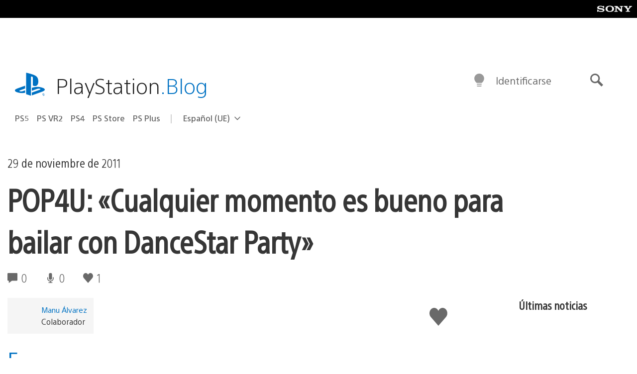

--- FILE ---
content_type: text/html; charset=UTF-8
request_url: https://blog.es.playstation.com/2011/11/29/pop4u-cualquier-momento-es-bueno-para-bailar-con-dancestar-party/
body_size: 31453
content:
<!doctype html>
<html lang="es" prefix="og: http://ogp.me/ns# article: http://ogp.me/ns/article#" class="no-js">
<head>
	<meta charset="UTF-8">
	<meta name="viewport" content="width=device-width, initial-scale=1, minimum-scale=1">
	<link rel="profile" href="http://gmpg.org/xfn/11">

	<script>document.documentElement.classList.remove("no-js");</script>

	<script>
		var currentDarkModeOption = localStorage.getItem( 'darkMode' );

		if ( currentDarkModeOption && currentDarkModeOption === 'dark' ) {
			document.documentElement.classList.add( 'prefers-color-mode-dark' );
		}

		if ( currentDarkModeOption && currentDarkModeOption === 'light' ) {
			document.documentElement.classList.add( 'prefers-color-mode-light' );
		}
	</script>

	<style type="text/css">
		/*! normalize.css v8.0.0 | MIT License | github.com/necolas/normalize.css */
		html{line-height:1.15;-webkit-text-size-adjust:100%}body{margin:0}link{display:none}h1{font-size:2em;margin:0.67em 0}hr{box-sizing:content-box;height:0;overflow:visible}pre{font-family:monospace, monospace;font-size:1em}a{background-color:transparent}abbr[title]{border-bottom:none;text-decoration:underline;-webkit-text-decoration:underline dotted;text-decoration:underline dotted}b,strong{font-weight:bolder}code,kbd,samp{font-family:monospace, monospace;font-size:1em}small{font-size:80%}sub,sup{font-size:75%;line-height:0;position:relative;vertical-align:baseline}sub{bottom:-0.25em}sup{top:-0.5em}img{border-style:none}button,input,optgroup,select,textarea{font-family:inherit;font-size:100%;line-height:1.15;margin:0}button,input{overflow:visible}button,select{text-transform:none}button,[type="button"],[type="reset"],[type="submit"]{-webkit-appearance:button}button::-moz-focus-inner,[type="button"]::-moz-focus-inner,[type="reset"]::-moz-focus-inner,[type="submit"]::-moz-focus-inner{border-style:none;padding:0}button:-moz-focusring,[type="button"]:-moz-focusring,[type="reset"]:-moz-focusring,[type="submit"]:-moz-focusring{outline:1px dotted ButtonText}fieldset{padding:0.35em 0.75em 0.625em}legend{box-sizing:border-box;color:inherit;display:table;max-width:100%;padding:0;white-space:normal}progress{vertical-align:baseline}textarea{overflow:auto}[type="checkbox"],[type="radio"]{box-sizing:border-box;padding:0}[type="number"]::-webkit-inner-spin-button,[type="number"]::-webkit-outer-spin-button{height:auto}[type="search"]{-webkit-appearance:textfield;outline-offset:-2px}[type="search"]::-webkit-search-decoration{-webkit-appearance:none}::-webkit-file-upload-button{-webkit-appearance:button;font:inherit}details{display:block}summary{display:list-item}template{display:none}[hidden]{display:none}
	</style>

	<script type="text/javascript" id="altis-accelerate-accelerate-js-before">
/* <![CDATA[ */
var Altis = Altis || {}; Altis.Analytics = {"Ready":false,"Loaded":false,"Consent":{"CookiePrefix":"wp_consent","Enabled":true,"Allowed":["functional","statistics-anonymous"]},"Config":{"LogEndpoint":"https:\/\/eu.accelerate.altis.cloud\/log","AppId":"a5470797cb9b49b3a8cdb698a4bbcb95","ExcludeBots":true},"Noop":true,"Data":{"Endpoint":{},"AppPackageName":"playstationblogenespaol","AppVersion":"","SiteName":"PlayStation.Blog en espa\u00f1ol","Attributes":{"postType":"post","postId":18810,"author":"manualvarez","authorId":"120012526465","blog":"https:\/\/blog.es.playstation.com","network":"https:\/\/blog.playstation.com\/","blogId":14,"networkId":1},"Metrics":{}},"Audiences":[{"id":4063475720,"config":{"include":"all","groups":[{"include":"any","rules":[{"field":"endpoint.Location.Country","operator":"=","value":"AR","type":"string"},{"field":"endpoint.Location.Country","operator":"=","value":"BO","type":"string"},{"field":"endpoint.Location.Country","operator":"=","value":"BR","type":"string"},{"field":"endpoint.Location.Country","operator":"=","value":"CL","type":"string"},{"field":"endpoint.Location.Country","operator":"=","value":"CO","type":"string"},{"field":"endpoint.Location.Country","operator":"=","value":"CR","type":"string"},{"field":"endpoint.Location.Country","operator":"=","value":"DO","type":"string"},{"field":"endpoint.Location.Country","operator":"=","value":"EC","type":"string"},{"field":"endpoint.Location.Country","operator":"=","value":"SV","type":"string"},{"field":"endpoint.Location.Country","operator":"=","value":"GT","type":"string"},{"field":"endpoint.Location.Country","operator":"=","value":"HN","type":"string"},{"field":"endpoint.Location.Country","operator":"=","value":"MX","type":"string"},{"field":"endpoint.Location.Country","operator":"=","value":"NI","type":"string"},{"field":"endpoint.Location.Country","operator":"=","value":"PA","type":"string"},{"field":"endpoint.Location.Country","operator":"=","value":"PY","type":"string"},{"field":"endpoint.Location.Country","operator":"=","value":"PE","type":"string"},{"field":"endpoint.Location.Country","operator":"=","value":"UY","type":"string"},{"field":"endpoint.Location.Country","operator":"=","value":"VE","type":"string"}]}]}},{"id":202360640,"config":{"include":"all","groups":[{"include":"any","rules":[{"field":"endpoint.Location.Country","operator":"=","value":"AE","type":"string"},{"field":"endpoint.Location.Country","operator":"=","value":"AD","type":"string"},{"field":"endpoint.Location.Country","operator":"=","value":"AL","type":"string"},{"field":"endpoint.Location.Country","operator":"=","value":"AM","type":"string"},{"field":"endpoint.Location.Country","operator":"=","value":"AO","type":"string"},{"field":"endpoint.Location.Country","operator":"=","value":"AT","type":"string"},{"field":"endpoint.Location.Country","operator":"=","value":"AU","type":"string"},{"field":"endpoint.Location.Country","operator":"=","value":"AZ","type":"string"},{"field":"endpoint.Location.Country","operator":"=","value":"BA","type":"string"},{"field":"endpoint.Location.Country","operator":"=","value":"BD","type":"string"},{"field":"endpoint.Location.Country","operator":"=","value":"BE","type":"string"},{"field":"endpoint.Location.Country","operator":"=","value":"BG","type":"string"},{"field":"endpoint.Location.Country","operator":"=","value":"BH","type":"string"},{"field":"endpoint.Location.Country","operator":"=","value":"BW","type":"string"},{"field":"endpoint.Location.Country","operator":"=","value":"BY","type":"string"},{"field":"endpoint.Location.Country","operator":"=","value":"CD","type":"string"},{"field":"endpoint.Location.Country","operator":"=","value":"CH","type":"string"},{"field":"endpoint.Location.Country","operator":"=","value":"CM","type":"string"},{"field":"endpoint.Location.Country","operator":"=","value":"CY","type":"string"},{"field":"endpoint.Location.Country","operator":"=","value":"CZ","type":"string"},{"field":"endpoint.Location.Country","operator":"=","value":"DE","type":"string"},{"field":"endpoint.Location.Country","operator":"=","value":"DK","type":"string"},{"field":"endpoint.Location.Country","operator":"=","value":"DJ","type":"string"},{"field":"endpoint.Location.Country","operator":"=","value":"DZ","type":"string"},{"field":"endpoint.Location.Country","operator":"=","value":"EE","type":"string"},{"field":"endpoint.Location.Country","operator":"=","value":"EG","type":"string"},{"field":"endpoint.Location.Country","operator":"=","value":"ES","type":"string"},{"field":"endpoint.Location.Country","operator":"=","value":"ET","type":"string"},{"field":"endpoint.Location.Country","operator":"=","value":"FI","type":"string"},{"field":"endpoint.Location.Country","operator":"=","value":"FJ","type":"string"},{"field":"endpoint.Location.Country","operator":"=","value":"FR","type":"string"},{"field":"endpoint.Location.Country","operator":"=","value":"GB","type":"string"},{"field":"endpoint.Location.Country","operator":"=","value":"GE","type":"string"},{"field":"endpoint.Location.Country","operator":"=","value":"GH","type":"string"},{"field":"endpoint.Location.Country","operator":"=","value":"GI","type":"string"},{"field":"endpoint.Location.Country","operator":"=","value":"GR","type":"string"},{"field":"endpoint.Location.Country","operator":"=","value":"HU","type":"string"},{"field":"endpoint.Location.Country","operator":"=","value":"HR","type":"string"},{"field":"endpoint.Location.Country","operator":"=","value":"IE","type":"string"},{"field":"endpoint.Location.Country","operator":"=","value":"IL","type":"string"},{"field":"endpoint.Location.Country","operator":"=","value":"IN","type":"string"},{"field":"endpoint.Location.Country","operator":"=","value":"IS","type":"string"},{"field":"endpoint.Location.Country","operator":"=","value":"IT","type":"string"},{"field":"endpoint.Location.Country","operator":"=","value":"JO","type":"string"},{"field":"endpoint.Location.Country","operator":"=","value":"KE","type":"string"},{"field":"endpoint.Location.Country","operator":"=","value":"KG","type":"string"},{"field":"endpoint.Location.Country","operator":"=","value":"KW","type":"string"},{"field":"endpoint.Location.Country","operator":"=","value":"KZ","type":"string"},{"field":"endpoint.Location.Country","operator":"=","value":"LB","type":"string"},{"field":"endpoint.Location.Country","operator":"=","value":"LI","type":"string"},{"field":"endpoint.Location.Country","operator":"=","value":"LT","type":"string"},{"field":"endpoint.Location.Country","operator":"=","value":"LU","type":"string"},{"field":"endpoint.Location.Country","operator":"=","value":"LV","type":"string"},{"field":"endpoint.Location.Country","operator":"=","value":"MA","type":"string"},{"field":"endpoint.Location.Country","operator":"=","value":"MC","type":"string"},{"field":"endpoint.Location.Country","operator":"=","value":"MD","type":"string"},{"field":"endpoint.Location.Country","operator":"=","value":"ME","type":"string"},{"field":"endpoint.Location.Country","operator":"=","value":"MG","type":"string"},{"field":"endpoint.Location.Country","operator":"=","value":"MK","type":"string"},{"field":"endpoint.Location.Country","operator":"=","value":"MT","type":"string"},{"field":"endpoint.Location.Country","operator":"=","value":"MU","type":"string"},{"field":"endpoint.Location.Country","operator":"=","value":"MW","type":"string"},{"field":"endpoint.Location.Country","operator":"=","value":"MZ","type":"string"},{"field":"endpoint.Location.Country","operator":"=","value":"NA","type":"string"},{"field":"endpoint.Location.Country","operator":"=","value":"NG","type":"string"},{"field":"endpoint.Location.Country","operator":"=","value":"NL","type":"string"},{"field":"endpoint.Location.Country","operator":"=","value":"NO","type":"string"},{"field":"endpoint.Location.Country","operator":"=","value":"NZ","type":"string"},{"field":"endpoint.Location.Country","operator":"=","value":"OM","type":"string"},{"field":"endpoint.Location.Country","operator":"=","value":"PG","type":"string"},{"field":"endpoint.Location.Country","operator":"=","value":"PK","type":"string"},{"field":"endpoint.Location.Country","operator":"=","value":"PL","type":"string"},{"field":"endpoint.Location.Country","operator":"=","value":"PT","type":"string"},{"field":"endpoint.Location.Country","operator":"=","value":"QA","type":"string"},{"field":"endpoint.Location.Country","operator":"=","value":"RO","type":"string"},{"field":"endpoint.Location.Country","operator":"=","value":"RS","type":"string"},{"field":"endpoint.Location.Country","operator":"=","value":"RU","type":"string"},{"field":"endpoint.Location.Country","operator":"=","value":"SA","type":"string"},{"field":"endpoint.Location.Country","operator":"=","value":"SE","type":"string"},{"field":"endpoint.Location.Country","operator":"=","value":"SI","type":"string"},{"field":"endpoint.Location.Country","operator":"=","value":"SK","type":"string"},{"field":"endpoint.Location.Country","operator":"=","value":"SM","type":"string"},{"field":"endpoint.Location.Country","operator":"=","value":"SN","type":"string"},{"field":"endpoint.Location.Country","operator":"=","value":"SO","type":"string"},{"field":"endpoint.Location.Country","operator":"=","value":"SZ","type":"string"},{"field":"endpoint.Location.Country","operator":"=","value":"TJ","type":"string"},{"field":"endpoint.Location.Country","operator":"=","value":"TM","type":"string"},{"field":"endpoint.Location.Country","operator":"=","value":"TN","type":"string"},{"field":"endpoint.Location.Country","operator":"=","value":"TR","type":"string"},{"field":"endpoint.Location.Country","operator":"=","value":"TZ","type":"string"},{"field":"endpoint.Location.Country","operator":"=","value":"UA","type":"string"},{"field":"endpoint.Location.Country","operator":"=","value":"UG","type":"string"},{"field":"endpoint.Location.Country","operator":"=","value":"UK","type":"string"},{"field":"endpoint.Location.Country","operator":"=","value":"UZ","type":"string"},{"field":"endpoint.Location.Country","operator":"=","value":"VA","type":"string"},{"field":"endpoint.Location.Country","operator":"=","value":"XK","type":"string"},{"field":"endpoint.Location.Country","operator":"=","value":"YE","type":"string"},{"field":"endpoint.Location.Country","operator":"=","value":"ZA","type":"string"},{"field":"endpoint.Location.Country","operator":"=","value":"ZM","type":"string"},{"field":"endpoint.Location.Country","operator":"=","value":"ZW","type":"string"}]}]}},{"id":493781949,"config":{"include":"all","groups":[{"include":"any","rules":[{"field":"endpoint.Location.Country","operator":"=","value":"SG","type":"string"},{"field":"endpoint.Location.Country","operator":"=","value":"ID","type":"string"},{"field":"endpoint.Location.Country","operator":"=","value":"MY","type":"string"},{"field":"endpoint.Location.Country","operator":"=","value":"TH","type":"string"},{"field":"endpoint.Location.Country","operator":"=","value":"PH","type":"string"},{"field":"endpoint.Location.Country","operator":"=","value":"VN","type":"string"}]}]}},{"id":740343651,"config":{"include":"all","groups":[{"include":"any","rules":[{"field":"endpoint.Location.Country","operator":"=","value":"AL","type":"string"},{"field":"endpoint.Location.Country","operator":"=","value":"AT","type":"string"},{"field":"endpoint.Location.Country","operator":"=","value":"BA","type":"string"},{"field":"endpoint.Location.Country","operator":"=","value":"BE","type":"string"},{"field":"endpoint.Location.Country","operator":"=","value":"BG","type":"string"},{"field":"endpoint.Location.Country","operator":"=","value":"CH","type":"string"},{"field":"endpoint.Location.Country","operator":"=","value":"CY","type":"string"},{"field":"endpoint.Location.Country","operator":"=","value":"CZ","type":"string"},{"field":"endpoint.Location.Country","operator":"=","value":"DK","type":"string"},{"field":"endpoint.Location.Country","operator":"=","value":"EE","type":"string"},{"field":"endpoint.Location.Country","operator":"=","value":"ES","type":"string"},{"field":"endpoint.Location.Country","operator":"=","value":"FI","type":"string"},{"field":"endpoint.Location.Country","operator":"=","value":"FR","type":"string"},{"field":"endpoint.Location.Country","operator":"=","value":"GB","type":"string"},{"field":"endpoint.Location.Country","operator":"=","value":"GI","type":"string"},{"field":"endpoint.Location.Country","operator":"=","value":"GR","type":"string"},{"field":"endpoint.Location.Country","operator":"=","value":"HU","type":"string"},{"field":"endpoint.Location.Country","operator":"=","value":"HR","type":"string"},{"field":"endpoint.Location.Country","operator":"=","value":"IE","type":"string"},{"field":"endpoint.Location.Country","operator":"=","value":"IL","type":"string"},{"field":"endpoint.Location.Country","operator":"=","value":"IN","type":"string"},{"field":"endpoint.Location.Country","operator":"=","value":"IS","type":"string"},{"field":"endpoint.Location.Country","operator":"=","value":"IT","type":"string"},{"field":"endpoint.Location.Country","operator":"=","value":"JO","type":"string"},{"field":"endpoint.Location.Country","operator":"=","value":"KW","type":"string"},{"field":"endpoint.Location.Country","operator":"=","value":"LB","type":"string"},{"field":"endpoint.Location.Country","operator":"=","value":"LT","type":"string"},{"field":"endpoint.Location.Country","operator":"=","value":"LU","type":"string"},{"field":"endpoint.Location.Country","operator":"=","value":"LV","type":"string"},{"field":"endpoint.Location.Country","operator":"=","value":"MA","type":"string"},{"field":"endpoint.Location.Country","operator":"=","value":"MC","type":"string"},{"field":"endpoint.Location.Country","operator":"=","value":"MD","type":"string"},{"field":"endpoint.Location.Country","operator":"=","value":"ME","type":"string"},{"field":"endpoint.Location.Country","operator":"=","value":"MK","type":"string"},{"field":"endpoint.Location.Country","operator":"=","value":"MT","type":"string"},{"field":"endpoint.Location.Country","operator":"=","value":"NL","type":"string"},{"field":"endpoint.Location.Country","operator":"=","value":"NO","type":"string"},{"field":"endpoint.Location.Country","operator":"=","value":"OM","type":"string"},{"field":"endpoint.Location.Country","operator":"=","value":"PL","type":"string"},{"field":"endpoint.Location.Country","operator":"=","value":"PT","type":"string"},{"field":"endpoint.Location.Country","operator":"=","value":"QA","type":"string"},{"field":"endpoint.Location.Country","operator":"=","value":"RO","type":"string"},{"field":"endpoint.Location.Country","operator":"=","value":"RS","type":"string"},{"field":"endpoint.Location.Country","operator":"=","value":"SE","type":"string"},{"field":"endpoint.Location.Country","operator":"=","value":"SI","type":"string"},{"field":"endpoint.Location.Country","operator":"=","value":"SK","type":"string"},{"field":"endpoint.Location.Country","operator":"=","value":"SM","type":"string"},{"field":"endpoint.Location.Country","operator":"=","value":"TR","type":"string"},{"field":"endpoint.Location.Country","operator":"=","value":"UA","type":"string"},{"field":"endpoint.Location.Country","operator":"=","value":"UK","type":"string"},{"field":"endpoint.Location.Country","operator":"=","value":"VA","type":"string"}]}]}},{"id":4079745168,"config":{"include":"all","groups":[{"include":"any","rules":[{"field":"endpoint.Location.Country","operator":"=","value":"CA","type":"string"},{"field":"endpoint.Location.Country","operator":"=","value":"US","type":"string"}]}]}}]};Altis.Analytics.onReady = function ( callback ) {if ( Altis.Analytics.Ready ) {callback();} else {window.addEventListener( 'altis.analytics.ready', callback );}};Altis.Analytics.onLoad = function ( callback ) {if ( Altis.Analytics.Loaded ) {callback();} else {window.addEventListener( 'altis.analytics.loaded', callback );}};
/* ]]> */
</script>
<script type="text/javascript" src="https://eu.accelerate.altis.cloud/accelerate.3.5.2.js?ver=7f92e30756165bf9ac7e409812147ada" id="altis-accelerate-accelerate-js" async></script>
<script type="text/javascript" id="altis-accelerate-experiments-js-before">
/* <![CDATA[ */
window.Altis = window.Altis || {};window.Altis.Analytics = window.Altis.Analytics || {};window.Altis.Analytics.Experiments = window.Altis.Analytics.Experiments || {};window.Altis.Analytics.Experiments.BuildURL = "https:\/\/blog.es.playstation.com\/content\/mu-plugins\/altis-accelerate\/build";window.Altis.Analytics.Experiments.Goals = {"engagement":{"name":"engagement","event":"click","label":"Engagement (Default)","selector":"a,input[type=\"button\"],input[type=\"submit\"],input[type=\"image\"],button,area","closest":null,"args":{"validation_message":"You need to add at least one clickable element or a form to track conversions."}},"click_any_link":{"name":"click_any_link","event":"click","label":"Click on any link","selector":"a","closest":null,"args":{"validation_message":"You need to add at least one link to this content to track conversions."}},"submit_form":{"name":"submit_form","event":"submit","label":"Submit a form","selector":"form","closest":null,"args":{"validation_message":"You need to add a form to this content to track conversions."}}};
/* ]]> */
</script>
<script type="text/javascript" src="https://blog.es.playstation.com/content/mu-plugins/altis-accelerate/build/experiments.5a093149.js?ver=7f92e30756165bf9ac7e409812147ada" id="altis-accelerate-experiments-js" async></script>
<title>POP4U: «Cualquier momento es bueno para bailar con DanceStar Party» &#8211; PlayStation.Blog en español</title>
<meta name='robots' content='max-image-preview:large' />
<link rel='preconnect' href='https://cdn.cookielaw.org' />
<link rel="alternate" type="application/rss+xml" title="PlayStation.Blog en español &raquo; Feed" href="https://blog.es.playstation.com/feed/" />
<link rel="alternate" type="application/rss+xml" title="PlayStation.Blog en español &raquo; Feed de los comentarios" href="https://blog.es.playstation.com/comments/feed/" />
<style id='classic-theme-styles-inline-css' type='text/css'>
/*! This file is auto-generated */
.wp-block-button__link{color:#fff;background-color:#32373c;border-radius:9999px;box-shadow:none;text-decoration:none;padding:calc(.667em + 2px) calc(1.333em + 2px);font-size:1.125em}.wp-block-file__button{background:#32373c;color:#fff;text-decoration:none}
</style>
<style id='global-styles-inline-css' type='text/css'>
:root{--wp--preset--aspect-ratio--square: 1;--wp--preset--aspect-ratio--4-3: 4/3;--wp--preset--aspect-ratio--3-4: 3/4;--wp--preset--aspect-ratio--3-2: 3/2;--wp--preset--aspect-ratio--2-3: 2/3;--wp--preset--aspect-ratio--16-9: 16/9;--wp--preset--aspect-ratio--9-16: 9/16;--wp--preset--color--black: #1f1f1f;--wp--preset--color--cyan-bluish-gray: #abb8c3;--wp--preset--color--white: #fff;--wp--preset--color--pale-pink: #f78da7;--wp--preset--color--vivid-red: #cf2e2e;--wp--preset--color--luminous-vivid-orange: #ff6900;--wp--preset--color--luminous-vivid-amber: #fcb900;--wp--preset--color--light-green-cyan: #7bdcb5;--wp--preset--color--vivid-green-cyan: #00d084;--wp--preset--color--pale-cyan-blue: #8ed1fc;--wp--preset--color--vivid-cyan-blue: #0693e3;--wp--preset--color--vivid-purple: #9b51e0;--wp--preset--color--dark-grey: #363636;--wp--preset--color--grey: #999;--wp--preset--color--satin-blue: #0072c3;--wp--preset--color--light-blue: #00a2ff;--wp--preset--color--dark-blue: #002f67;--wp--preset--color--pale-blue: var( --pale-blue );--wp--preset--gradient--vivid-cyan-blue-to-vivid-purple: linear-gradient(135deg,rgba(6,147,227,1) 0%,rgb(155,81,224) 100%);--wp--preset--gradient--light-green-cyan-to-vivid-green-cyan: linear-gradient(135deg,rgb(122,220,180) 0%,rgb(0,208,130) 100%);--wp--preset--gradient--luminous-vivid-amber-to-luminous-vivid-orange: linear-gradient(135deg,rgba(252,185,0,1) 0%,rgba(255,105,0,1) 100%);--wp--preset--gradient--luminous-vivid-orange-to-vivid-red: linear-gradient(135deg,rgba(255,105,0,1) 0%,rgb(207,46,46) 100%);--wp--preset--gradient--very-light-gray-to-cyan-bluish-gray: linear-gradient(135deg,rgb(238,238,238) 0%,rgb(169,184,195) 100%);--wp--preset--gradient--cool-to-warm-spectrum: linear-gradient(135deg,rgb(74,234,220) 0%,rgb(151,120,209) 20%,rgb(207,42,186) 40%,rgb(238,44,130) 60%,rgb(251,105,98) 80%,rgb(254,248,76) 100%);--wp--preset--gradient--blush-light-purple: linear-gradient(135deg,rgb(255,206,236) 0%,rgb(152,150,240) 100%);--wp--preset--gradient--blush-bordeaux: linear-gradient(135deg,rgb(254,205,165) 0%,rgb(254,45,45) 50%,rgb(107,0,62) 100%);--wp--preset--gradient--luminous-dusk: linear-gradient(135deg,rgb(255,203,112) 0%,rgb(199,81,192) 50%,rgb(65,88,208) 100%);--wp--preset--gradient--pale-ocean: linear-gradient(135deg,rgb(255,245,203) 0%,rgb(182,227,212) 50%,rgb(51,167,181) 100%);--wp--preset--gradient--electric-grass: linear-gradient(135deg,rgb(202,248,128) 0%,rgb(113,206,126) 100%);--wp--preset--gradient--midnight: linear-gradient(135deg,rgb(2,3,129) 0%,rgb(40,116,252) 100%);--wp--preset--font-size--small: 13px;--wp--preset--font-size--medium: 20px;--wp--preset--font-size--large: 36px;--wp--preset--font-size--x-large: 42px;--wp--preset--spacing--20: 0.44rem;--wp--preset--spacing--30: 0.67rem;--wp--preset--spacing--40: 1rem;--wp--preset--spacing--50: 1.5rem;--wp--preset--spacing--60: 2.25rem;--wp--preset--spacing--70: 3.38rem;--wp--preset--spacing--80: 5.06rem;--wp--preset--shadow--natural: 6px 6px 9px rgba(0, 0, 0, 0.2);--wp--preset--shadow--deep: 12px 12px 50px rgba(0, 0, 0, 0.4);--wp--preset--shadow--sharp: 6px 6px 0px rgba(0, 0, 0, 0.2);--wp--preset--shadow--outlined: 6px 6px 0px -3px rgba(255, 255, 255, 1), 6px 6px rgba(0, 0, 0, 1);--wp--preset--shadow--crisp: 6px 6px 0px rgba(0, 0, 0, 1);}:where(.is-layout-flex){gap: 0.5em;}:where(.is-layout-grid){gap: 0.5em;}body .is-layout-flex{display: flex;}.is-layout-flex{flex-wrap: wrap;align-items: center;}.is-layout-flex > :is(*, div){margin: 0;}body .is-layout-grid{display: grid;}.is-layout-grid > :is(*, div){margin: 0;}:where(.wp-block-columns.is-layout-flex){gap: 2em;}:where(.wp-block-columns.is-layout-grid){gap: 2em;}:where(.wp-block-post-template.is-layout-flex){gap: 1.25em;}:where(.wp-block-post-template.is-layout-grid){gap: 1.25em;}.has-black-color{color: var(--wp--preset--color--black) !important;}.has-cyan-bluish-gray-color{color: var(--wp--preset--color--cyan-bluish-gray) !important;}.has-white-color{color: var(--wp--preset--color--white) !important;}.has-pale-pink-color{color: var(--wp--preset--color--pale-pink) !important;}.has-vivid-red-color{color: var(--wp--preset--color--vivid-red) !important;}.has-luminous-vivid-orange-color{color: var(--wp--preset--color--luminous-vivid-orange) !important;}.has-luminous-vivid-amber-color{color: var(--wp--preset--color--luminous-vivid-amber) !important;}.has-light-green-cyan-color{color: var(--wp--preset--color--light-green-cyan) !important;}.has-vivid-green-cyan-color{color: var(--wp--preset--color--vivid-green-cyan) !important;}.has-pale-cyan-blue-color{color: var(--wp--preset--color--pale-cyan-blue) !important;}.has-vivid-cyan-blue-color{color: var(--wp--preset--color--vivid-cyan-blue) !important;}.has-vivid-purple-color{color: var(--wp--preset--color--vivid-purple) !important;}.has-black-background-color{background-color: var(--wp--preset--color--black) !important;}.has-cyan-bluish-gray-background-color{background-color: var(--wp--preset--color--cyan-bluish-gray) !important;}.has-white-background-color{background-color: var(--wp--preset--color--white) !important;}.has-pale-pink-background-color{background-color: var(--wp--preset--color--pale-pink) !important;}.has-vivid-red-background-color{background-color: var(--wp--preset--color--vivid-red) !important;}.has-luminous-vivid-orange-background-color{background-color: var(--wp--preset--color--luminous-vivid-orange) !important;}.has-luminous-vivid-amber-background-color{background-color: var(--wp--preset--color--luminous-vivid-amber) !important;}.has-light-green-cyan-background-color{background-color: var(--wp--preset--color--light-green-cyan) !important;}.has-vivid-green-cyan-background-color{background-color: var(--wp--preset--color--vivid-green-cyan) !important;}.has-pale-cyan-blue-background-color{background-color: var(--wp--preset--color--pale-cyan-blue) !important;}.has-vivid-cyan-blue-background-color{background-color: var(--wp--preset--color--vivid-cyan-blue) !important;}.has-vivid-purple-background-color{background-color: var(--wp--preset--color--vivid-purple) !important;}.has-black-border-color{border-color: var(--wp--preset--color--black) !important;}.has-cyan-bluish-gray-border-color{border-color: var(--wp--preset--color--cyan-bluish-gray) !important;}.has-white-border-color{border-color: var(--wp--preset--color--white) !important;}.has-pale-pink-border-color{border-color: var(--wp--preset--color--pale-pink) !important;}.has-vivid-red-border-color{border-color: var(--wp--preset--color--vivid-red) !important;}.has-luminous-vivid-orange-border-color{border-color: var(--wp--preset--color--luminous-vivid-orange) !important;}.has-luminous-vivid-amber-border-color{border-color: var(--wp--preset--color--luminous-vivid-amber) !important;}.has-light-green-cyan-border-color{border-color: var(--wp--preset--color--light-green-cyan) !important;}.has-vivid-green-cyan-border-color{border-color: var(--wp--preset--color--vivid-green-cyan) !important;}.has-pale-cyan-blue-border-color{border-color: var(--wp--preset--color--pale-cyan-blue) !important;}.has-vivid-cyan-blue-border-color{border-color: var(--wp--preset--color--vivid-cyan-blue) !important;}.has-vivid-purple-border-color{border-color: var(--wp--preset--color--vivid-purple) !important;}.has-vivid-cyan-blue-to-vivid-purple-gradient-background{background: var(--wp--preset--gradient--vivid-cyan-blue-to-vivid-purple) !important;}.has-light-green-cyan-to-vivid-green-cyan-gradient-background{background: var(--wp--preset--gradient--light-green-cyan-to-vivid-green-cyan) !important;}.has-luminous-vivid-amber-to-luminous-vivid-orange-gradient-background{background: var(--wp--preset--gradient--luminous-vivid-amber-to-luminous-vivid-orange) !important;}.has-luminous-vivid-orange-to-vivid-red-gradient-background{background: var(--wp--preset--gradient--luminous-vivid-orange-to-vivid-red) !important;}.has-very-light-gray-to-cyan-bluish-gray-gradient-background{background: var(--wp--preset--gradient--very-light-gray-to-cyan-bluish-gray) !important;}.has-cool-to-warm-spectrum-gradient-background{background: var(--wp--preset--gradient--cool-to-warm-spectrum) !important;}.has-blush-light-purple-gradient-background{background: var(--wp--preset--gradient--blush-light-purple) !important;}.has-blush-bordeaux-gradient-background{background: var(--wp--preset--gradient--blush-bordeaux) !important;}.has-luminous-dusk-gradient-background{background: var(--wp--preset--gradient--luminous-dusk) !important;}.has-pale-ocean-gradient-background{background: var(--wp--preset--gradient--pale-ocean) !important;}.has-electric-grass-gradient-background{background: var(--wp--preset--gradient--electric-grass) !important;}.has-midnight-gradient-background{background: var(--wp--preset--gradient--midnight) !important;}.has-small-font-size{font-size: var(--wp--preset--font-size--small) !important;}.has-medium-font-size{font-size: var(--wp--preset--font-size--medium) !important;}.has-large-font-size{font-size: var(--wp--preset--font-size--large) !important;}.has-x-large-font-size{font-size: var(--wp--preset--font-size--x-large) !important;}
:where(.wp-block-post-template.is-layout-flex){gap: 1.25em;}:where(.wp-block-post-template.is-layout-grid){gap: 1.25em;}
:where(.wp-block-columns.is-layout-flex){gap: 2em;}:where(.wp-block-columns.is-layout-grid){gap: 2em;}
:root :where(.wp-block-pullquote){font-size: 1.5em;line-height: 1.6;}
</style>
<link rel='stylesheet' id='f5da7e3881cd0d6d32c41d9ed0466f41-css' integrity='sha384-xFUDp/EkncdIOxQVD+eAwevr9ngEYoY5RhPUrdi84QfY7PtZEJz76g2Vl0L02X/U' href='https://blog.es.playstation.com/content/themes/playstation-2018/css/c598390f7bbb52fd59bf-main.css' type='text/css' media='all' />
<link rel='stylesheet' id='fe0c18fdb132b47fd71ac32d8c8db584-css' integrity='sha384-7qSCtNZ5uZZFHdCT9oek0ADNGS4hd38qrfSCFLowigHtx3KyKTygpkt1XIhQ4kI/' href='https://blog.es.playstation.com/content/themes/playstation-2018/css/c598390f7bbb52fd59bf-singular.css' type='text/css' media='all' />
<script type="text/javascript" src="https://cdn.cookielaw.org/consent/0194a27f-57a3-7617-afa7-86ca2a2123a3/OtAutoBlock.js?ver=1.0" id="onetrust-cookie-notice-js"></script>
<script type="text/javascript" src="https://cdn.cookielaw.org/scripttemplates/otSDKStub.js?ver=1.0" id="onetrust-stub-js" data-domain-script="0194a27f-57a3-7617-afa7-86ca2a2123a3"></script>
<script type="text/javascript" id="onetrust-stub-js-after">
/* <![CDATA[ */
	const onUserData = new Promise( ( resolve ) => {
		window.addEventListener( 'noUserData', () => {
			resolve( {
				id: null,
				plus: null
			} );
		} );

		window.addEventListener( 'getUserData', ( data ) => {
			userData = data.detail;

			resolve( {
				id: userData?.psnID,
				plus: userData?.psPlus
			} );
		} );
	} );

	window.OptanonWrapper = () => {
		// Convert categories to array.
		const categories = window.OnetrustActiveGroups.split( ',' ).reduce( ( array, e ) => {
			if ( e ) {
				array.push( e );
			}
			return array;
		}, [] );

		const targetingGroupId = 'C0004';
		const performanceGroupId = 'C0002';
		const youTubeGroupId = 'SEU21';

		// Check if the targeting category was consented to.
		if ( categories.includes( targetingGroupId ) ) {
			window.Altis.Analytics.Noop = false;
				if ( ! document.getElementById( 'psn-ga4' ) ) {
		const scriptTag = document.createElement( 'script' );
		scriptTag.setAttribute( 'id', 'psn-ga4' );
		scriptTag.setAttribute( 'src', 'https://www.googletagmanager.com/gtag/js?id=G-8G5NXD3P72' );
		scriptTag.setAttribute( 'type', 'text/javascript' );
		scriptTag.setAttribute( 'async', '' );

		document.head.appendChild( scriptTag );
	}

	window.dataLayer = window.dataLayer || [];
	function gtag(){dataLayer.push(arguments);}
	gtag('js', new Date());
	gtag('config', 'G-8G5NXD3P72', {});
		(function(i,s,o,g,r,a,m){i['GoogleAnalyticsObject']=r;i[r]=i[r]||function(){(i[r].q=i[r].q||[]).push(arguments)},i[r].l=1*new Date();a=s.createElement(o),m=s.getElementsByTagName(o)[0];a.async=1;a.src=g;m.parentNode.insertBefore(a,m)})(window,document,'script','https://www.google-analytics.com/analytics.js','ga');
	ga('create', 'UA-7880555-19', 'auto');
	ga('send', 'pageview');
			}

		// Check if the performance category was consented to.
		if ( categories.includes( performanceGroupId ) ) {
					if ( ! document.getElementById( 'adobe-analytics' ) ) {
			const scriptTag = document.createElement( 'script' );
			scriptTag.setAttribute( 'id', 'adobe-analytics' );
			scriptTag.setAttribute( 'src', '//assets.adobedtm.com/3dc13bcabc29/51371216b955/launch-e57e603e27e9.min.js' );
			scriptTag.setAttribute( 'type', 'text/javascript' );
			scriptTag.setAttribute( 'async', '' );

			document.head.appendChild( scriptTag );
		}

		onUserData.then( ( user ) => {
			DataLayer.default.pageview({
				primaryCategory: psnAnalytics.primaryCategory,
				pageTypes: {
					'/': 'list',
					'/page/*': 'list',
					'/tag/*': 'list',
					'/category/*': 'list',
					'$//(\/[12]\d{3}\/(0[1-9]|1[0-2])\/(0[1-9]|[12]\d|3[01]))\/(.*)/gi': 'detail',
				},
				app: {
					env: psnAnalytics.app.env,
					name: 'blog',
					version: psnAnalytics.app.version
				},
				locale: psnAnalytics.locale,
				user: user
			} );
		} );

		if ( psnAnalytics.search ) {
			DataLayer.default.search( psnAnalytics.search );
		}
				}

		// Add body class if the YouTube category was consented to.
		if ( categories.includes( youTubeGroupId ) ) {
			document.body.classList.add( 'onetrust-youtube-consent' );
		} else {
			document.body.classList.remove( 'onetrust-youtube-consent' );
		}

		const consentEvent = new CustomEvent( 'wp_listen_for_consent_change', {
			detail: {
				statistics: categories.includes( youTubeGroupId ) ? 'allow' : 'deny'
			},
		} );

		document.dispatchEvent( consentEvent );
	}
	
/* ]]> */
</script>
<link rel="https://api.w.org/" href="https://blog.es.playstation.com/wp-json/" /><link rel="alternate" title="JSON" type="application/json" href="https://blog.es.playstation.com/wp-json/wp/v2/posts/18810" /><link rel="EditURI" type="application/rsd+xml" title="RSD" href="https://blog.es.playstation.com/xmlrpc.php?rsd" />

<link rel="canonical" href="https://blog.es.playstation.com/2011/11/29/pop4u-cualquier-momento-es-bueno-para-bailar-con-dancestar-party/" />
<link rel='shortlink' href='https://blog.es.playstation.com/?p=18810' />
<link rel="alternate" title="oEmbed (JSON)" type="application/json+oembed" href="https://blog.es.playstation.com/wp-json/oembed/1.0/embed?url=https%3A%2F%2Fblog.es.playstation.com%2F2011%2F11%2F29%2Fpop4u-cualquier-momento-es-bueno-para-bailar-con-dancestar-party%2F" />
<link rel="alternate" title="oEmbed (XML)" type="text/xml+oembed" href="https://blog.es.playstation.com/wp-json/oembed/1.0/embed?url=https%3A%2F%2Fblog.es.playstation.com%2F2011%2F11%2F29%2Fpop4u-cualquier-momento-es-bueno-para-bailar-con-dancestar-party%2F&#038;format=xml" />
<meta property="og:title" name="og:title" content="POP4U: «Cualquier momento es bueno para bailar con DanceStar Party»" />
<meta property="og:type" name="og:type" content="article" />
<meta property="og:image" name="og:image" content="https://blog.es.playstation.com/tachyon/sites/14/2020/10/cropped-BG_CVR_1900X470_ES_003A_2X-2.jpg?w=0&#038;h=0" />
<meta property="og:url" name="og:url" content="https://blog.es.playstation.com/2011/11/29/pop4u-cualquier-momento-es-bueno-para-bailar-con-dancestar-party/" />
<meta property="og:description" name="og:description" content="Estimados lectores: Esta ma&#241;ana hemos tenido la suerte de entrevistar a los tres componentes de Pop4U, el grupo musical protagonista de la exitosa serie de televisi&#243;n La gira producida por Disney Channel Espa&#241;a. Como no pod&#237;a ser de otra manera&#160; Luc&#237;a Gil, Paula Dalli y Daniel S&#225;nchez est&#225;n tremendamente ilusionados, nerviosos y expectantes en estos [...]" />
<meta property="og:locale" name="og:locale" content="es_ES" />
<meta property="og:site_name" name="og:site_name" content="PlayStation.Blog en español" />
<meta property="twitter:card" name="twitter:card" content="summary" />
<meta property="description" name="description" content="Estimados lectores: Esta ma&#241;ana hemos tenido la suerte de entrevistar a los tres componentes de Pop4U, el grupo musical protagonista de la exitosa serie de televisi&#243;n La gira producida por Disney Channel Espa&#241;a. Como no pod&#237;a ser de otra manera&#160; Luc&#237;a Gil, Paula Dalli y Daniel S&#225;nchez est&#225;n tremendamente ilusionados, nerviosos y expectantes en estos [...]" />
<meta property="article:tag" name="article:tag" content="dancestar party" />
<meta property="article:tag" name="article:tag" content="pop4u" />
<meta property="article:section" name="article:section" content="Juegos PS3" />
<meta property="article:published_time" name="article:published_time" content="2011-11-29T17:30:20+01:00" />
<meta property="article:modified_time" name="article:modified_time" content="2011-11-29T17:30:20+01:00" />
<meta property="article:author" name="article:author" content="https://blog.es.playstation.com/author/manualvarez/" />
	<link rel="stylesheet" href="https://blog.es.playstation.com/content/themes/playstation-2018/css/c598390f7bbb52fd59bf-fonts.css" media="print" onload="this.media='all'; this.onload=null;">
	<link rel="icon" href="https://blog.es.playstation.com/tachyon/sites/14/2025/09/cropped-71b89a7f9731621bab34c8664bfa0b207bb396c1.png?fit=32%2C32" sizes="32x32" />
<link rel="icon" href="https://blog.es.playstation.com/tachyon/sites/14/2025/09/cropped-71b89a7f9731621bab34c8664bfa0b207bb396c1.png?fit=192%2C192" sizes="192x192" />
<link rel="apple-touch-icon" href="https://blog.es.playstation.com/tachyon/sites/14/2025/09/cropped-71b89a7f9731621bab34c8664bfa0b207bb396c1.png?fit=180%2C180" />
<meta name="msapplication-TileImage" content="https://blog.es.playstation.com/tachyon/sites/14/2025/09/cropped-71b89a7f9731621bab34c8664bfa0b207bb396c1.png?fit=270%2C270" />
</head>

<body class="wp-singular post-template-default single single-post postid-18810 single-format-standard wp-theme-playstation-2018">
<div id="page" class="site">
	<a class="skip-link screen-reader-text" href="#primary">Ir al contenido</a>

	
		<div class="pre-header">
		<div class="sony-banner">
	<a href="https://www.playstation.com"><img src="https://blog.es.playstation.com/content/themes/playstation-2018/images/sonylogo-2x.jpg" alt="playstation.com" class="sony-logo" /></a>
</div>
<div class="page-banner ">
	
<template data-fallback data-parent-id="87f61e55-a93a-41ad-a315-1c52c18a536b"><img fetchpriority="high" src="https://blog.es.playstation.com/tachyon/sites/14/2026/01/1cb8628a663d95898a340250663b6ef2ce7307b3.jpg" class="page-banner__takeover-img geolocated-header-image wp-image-276856" srcset="https://blog.es.playstation.com/tachyon/sites/14/2026/01/1cb8628a663d95898a340250663b6ef2ce7307b3.jpg?resize=1900%2C470&amp;zoom=1 1900w, https://blog.es.playstation.com/tachyon/sites/14/2026/01/1cb8628a663d95898a340250663b6ef2ce7307b3.jpg?resize=1900%2C470&amp;zoom=0.76 1444w, https://blog.es.playstation.com/tachyon/sites/14/2026/01/1cb8628a663d95898a340250663b6ef2ce7307b3.jpg?resize=1900%2C470&amp;zoom=0.62 1178w, https://blog.es.playstation.com/tachyon/sites/14/2026/01/1cb8628a663d95898a340250663b6ef2ce7307b3.jpg?resize=1900%2C470&amp;zoom=0.5 950w, https://blog.es.playstation.com/tachyon/sites/14/2026/01/1cb8628a663d95898a340250663b6ef2ce7307b3.jpg?resize=1900%2C470&amp;zoom=0.42 798w, https://blog.es.playstation.com/tachyon/sites/14/2026/01/1cb8628a663d95898a340250663b6ef2ce7307b3.jpg?resize=1900%2C470&amp;zoom=0.32 608w, https://blog.es.playstation.com/tachyon/sites/14/2026/01/1cb8628a663d95898a340250663b6ef2ce7307b3.jpg?resize=1900%2C470&amp;zoom=0.26 494w" sizes="100vw" width="1900" height="470" alt=""></template>
<personalization-block block-id="87f61e55-a93a-41ad-a315-1c52c18a536b"></personalization-block></div>
	</div>
	
	<header id="masthead" class="site-header sticky">
		
<nav id="site-navigation" class="navigation__primary above-fold" aria-label="Menú principal">

	<div class="logo-menu-wrap">
	<div class="site-logo-link">
		<a href="https://www.playstation.com" class="playstation-logo">
			<span class="screen-reader-text">playstation.com</span>
				<svg class="icon icon--brand-ps icon--white" aria-hidden="true" viewBox="0 0 20 20" focusable="false" version="1.1">
		<title></title><path d="M1.5 15.51c-1.58-.44-1.84-1.37-1.12-1.9.66-.49 1.8-.86 1.8-.86l4.67-1.66v1.89l-3.36 1.2c-.59.21-.69.51-.2.67.48.16 1.36.11 1.95-.1l1.61-.58v1.69c-.1.02-.22.04-.32.05-1.62.27-3.34.16-5.03-.4zm9.85.2l5.24-1.87c.6-.21.69-.51.2-.67-.48-.16-1.36-.11-1.95.1l-3.49 1.23v-1.96l.2-.07s1.01-.36 2.43-.51c1.42-.16 3.16.02 4.52.54 1.54.49 1.71 1.2 1.32 1.69-.39.49-1.35.84-1.35.84l-7.12 2.56v-1.88zm.62-12.1c2.76.95 3.69 2.13 3.69 4.78 0 2.59-1.6 3.57-3.63 2.59V6.16c0-.57-.1-1.09-.64-1.23-.41-.13-.66.25-.66.81v12.08l-3.26-1.03V2.38c1.39.26 3.41.86 4.5 1.23zm7.25 13.1c0 .04-.01.07-.03.08-.02.02-.06.02-.1.02h-.21v-.21h.22c.03 0 .05 0 .07.01.04.03.05.06.05.1zm.15.48c-.01 0-.02-.02-.02-.03 0-.01-.01-.03-.01-.06V17c0-.05-.01-.08-.03-.1l-.04-.04c.02-.02.04-.03.06-.05.02-.03.03-.07.03-.11 0-.09-.04-.15-.11-.18a.29.29 0 0 0-.14-.03H18.76v.75h.14v-.31h.2c.04 0 .06 0 .08.01.03.01.04.04.04.08l.01.12c0 .03 0 .05.01.06 0 .01.01.02.01.03v.01h.15v-.04l-.03-.01zm-.88-.31c0-.15.06-.29.16-.39a.552.552 0 0 1 .94.39.552.552 0 1 1-.94.39.513.513 0 0 1-.16-.39zm.55.67c.18 0 .35-.07.47-.2a.65.65 0 0 0 0-.94.641.641 0 0 0-.47-.19c-.37 0-.67.3-.67.67 0 .18.07.34.2.47.13.12.29.19.47.19z" fill-rule="evenodd" class="icon-primary-color"/>	</svg>
			</a>
		<a href="https://blog.es.playstation.com" class="blog-title">
			PlayStation<span class="highlight-blog">.Blog</span>
		</a>
	</div>
	<button class="menu-toggle" aria-label="Abrir menú" aria-expanded="false">
		<svg class="icon-menu-toggle" aria-hidden="true" version="1.1" xmlns="http://www.w3.org/2000/svg" xmlns:xlink="http://www.w3.org/1999/xlink" x="0px" y="0px" viewBox="0 0 100 100">
			<g class="svg-menu-toggle">
				<path class="line line-1" d="M5 13h90v14H5z"/>
				<path class="line line-2" d="M5 43h90v14H5z"/>
				<path class="line line-3" d="M5 73h90v14H5z"/>
			</g>
		</svg>
		<span class="screen-reader-text">Menú</span>
	</button>
	<div class="region-menu-wrap flex">
		<div class="primary-menu-container">
			<ul id="primary-menu" class="header__nav"><li id="menu-item-175067" class="menu-item menu-item-type-taxonomy menu-item-object-category menu-item-175067"><a href="https://blog.es.playstation.com/category/playstation-5/">PS5</a></li>
<li id="menu-item-244646" class="menu-item menu-item-type-taxonomy menu-item-object-category menu-item-244646"><a href="https://blog.es.playstation.com/category/playstation-vr2/">PS VR2</a></li>
<li id="menu-item-175064" class="menu-item menu-item-type-taxonomy menu-item-object-category menu-item-175064"><a href="https://blog.es.playstation.com/category/ps4/playstation-4/">PS4</a></li>
<li id="menu-item-175073" class="menu-item menu-item-type-taxonomy menu-item-object-category menu-item-175073"><a href="https://blog.es.playstation.com/category/ps-store/">PS Store</a></li>
<li id="menu-item-175076" class="menu-item menu-item-type-taxonomy menu-item-object-category menu-item-175076"><a href="https://blog.es.playstation.com/category/ps-plus/">PS Plus</a></li>
</ul>		</div>

		
<div class="site-header__region-selector-wrap">
	<button class="site-header__region-select region-select" aria-expanded="false">
		<span class="screen-reader-text">Selecciona una región</span>
		<span class="screen-reader-text">Región actual:</span>
		<span class="region-name">Español (UE)</span>

			<svg class="icon icon--caret-down down-arrow icon-arrow-down icon--16 icon--grey" aria-hidden="true" viewBox="0 0 20 20" focusable="false" version="1.1">
		<title></title><path fill-rule="evenodd" class="icon-primary-color" d="M0 5.8l1.83-1.79L10 12.34l8.17-8.33L20 5.8 10 15.99z"/>	</svg>
		</button>

	
<div class="site-header__region-selector-dropdown region-selector-dropdown">
	<ul class="site-header__region-selector-link-list region-selector-link-list">
					<li class="site-header__region-selector-list-item region-selector-list-item">
				<a href="https://blog.playstation.com/" class="region-link">Inglés</a>			</li>
					<li class="site-header__region-selector-list-item region-selector-list-item">
				<a href="https://blog.fr.playstation.com/" class="region-link">Francés</a>			</li>
					<li class="site-header__region-selector-list-item region-selector-list-item">
				<a href="https://blog.de.playstation.com/" class="region-link">Alemán</a>			</li>
					<li class="site-header__region-selector-list-item region-selector-list-item">
				<a href="https://blog.it.playstation.com/" class="region-link">Italiano</a>			</li>
					<li class="site-header__region-selector-list-item region-selector-list-item">
				<a href="https://blog.ja.playstation.com/" class="region-link">Japonés</a>			</li>
					<li class="site-header__region-selector-list-item region-selector-list-item">
				<a href="https://blog.ko.playstation.com/" class="region-link">Korean</a>			</li>
					<li class="site-header__region-selector-list-item region-selector-list-item">
				<a href="https://blog.br.playstation.com/" class="region-link">Portugués (Br)</a>			</li>
					<li class="site-header__region-selector-list-item region-selector-list-item">
				<a href="https://blog.ru.playstation.com/" class="region-link">Ruso</a>			</li>
					<li class="site-header__region-selector-list-item region-selector-list-item">
				<a href="https://blog.latam.playstation.com/" class="region-link">Español (latinoamerica)</a>			</li>
					<li class="site-header__region-selector-list-item region-selector-list-item">
				<a href="https://blog.zh-hant.playstation.com/" class="region-link">Traditional Chinese</a>			</li>
			</ul>
</div>
</div>
	</div>
</div>
	<div class="login-search-wrap">
	<div class="dark-mode">
		<div class="dark-mode__message">
			<p class="dark-mode__message--text" aria-live="polite"></p>
		</div>
		<button class="dark-mode__toggle with-tooltip" type="button" aria-label="Pasar a Modo Oscuro">
				<svg class="icon icon--lightbulb icon--26 icon--" aria-hidden="true" viewBox="0 0 20 20" focusable="false" version="1.1">
		<title></title><path d="M6.3 17.12h7.32v-1.35H6.3v1.35zm0 1.69c0 .66.54 1.19 1.2 1.19h4.93c.66 0 1.19-.53 1.19-1.19v-.25H6.3v.25zM17.55 7.59c0 2.29-1.44 5.07-3.6 6.74H5.98c-2.16-1.67-3.6-4.45-3.6-6.74C2.37 3.4 5.77 0 9.97 0c4.19 0 7.58 3.4 7.58 7.59z" fill-rule="evenodd" class="icon-primary-color"/>	</svg>
			</button>
	</div>
	<span id="js-login-link">
		<a href="https://ca.account.sony.com/api/authz/v3/oauth/authorize?client_id=0399155d-250c-47ab-b77a-228dcafea40d&#038;response_type=code&#038;scope=openid+id_token%3Apsn.basic_claims+user%3AbasicProfile.get+kamaji%3Auser.subscriptions.get&#038;redirect_uri=https%3A%2F%2Fblog.es.playstation.com%2Fwp-admin%2Fadmin-ajax.php%3Faction%3Dhandle_login%26return_to%3Dhttps%253A%252F%252Fblog.es.playstation.com%252F2011%252F11%252F29%252Fpop4u-cualquier-momento-es-bueno-para-bailar-con-dancestar-party%252F%2523login&#038;service_entity=urn:service-entity:psn" class="login-link">
			Identificarse		</a>
	</span>
	<button class="nav-button-search" aria-expanded="false">
			<svg class="icon icon--search icon--26 icon--grey" aria-hidden="true" viewBox="0 0 20 20" focusable="false" version="1.1">
		<title></title><path d="M7.43 12.54c-2.82-.01-5.11-2.29-5.11-5.11 0-2.82 2.29-5.11 5.11-5.11 2.82.01 5.11 2.29 5.11 5.11a5.126 5.126 0 0 1-5.11 5.11zm6.39-1.34c.65-1.11 1.03-2.4 1.03-3.78 0-4.1-3.32-7.42-7.42-7.43A7.437 7.437 0 0 0 0 7.43c0 4.1 3.32 7.42 7.42 7.43 1.38 0 2.67-.38 3.78-1.03L17.38 20 20 17.38l-6.18-6.18z" fill-rule="evenodd" class="icon-primary-color"/>	</svg>
			<span class="screen-reader-text">Buscar</span>
	</button>

	<div class="navigation__search">
	<form class="nav-search-form" method="get" action="https://blog.es.playstation.com/" role="search">
		<label for="search-input" class="screen-reader-text">Buscar en PlayStation Blog</label>
		<input type="text" name="s" id="search-input" required placeholder="Buscar en PlayStation Blog" class="nav-search-form__input">
		<button class="nav-search-form__submit" aria-label="Realizar búsqueda">
				<svg class="icon icon--search icon--26 icon--grey" aria-hidden="true" viewBox="0 0 20 20" focusable="false" version="1.1">
		<title></title><path d="M7.43 12.54c-2.82-.01-5.11-2.29-5.11-5.11 0-2.82 2.29-5.11 5.11-5.11 2.82.01 5.11 2.29 5.11 5.11a5.126 5.126 0 0 1-5.11 5.11zm6.39-1.34c.65-1.11 1.03-2.4 1.03-3.78 0-4.1-3.32-7.42-7.42-7.43A7.437 7.437 0 0 0 0 7.43c0 4.1 3.32 7.42 7.42 7.43 1.38 0 2.67-.38 3.78-1.03L17.38 20 20 17.38l-6.18-6.18z" fill-rule="evenodd" class="icon-primary-color"/>	</svg>
			</button>
	</form>
</div>
</div>

</nav>

<div class="mobile-menu-container">

	<div class="mobile-search-container">
	<form class="mobile-search-container__form" method="get" action="https://blog.es.playstation.com/" role="search">
		<label for="mobile-search-input" class="screen-reader-text">Buscar en PlayStation Blog</label>
		<input type="text" name="s" id="mobile-search-input" required placeholder="Buscar en PlayStation Blog" class="mobile-search-container__input">
		<button class="mobile-search-container__submit" aria-label="Realizar búsqueda">
				<svg class="icon icon--search icon--26 icon--white" aria-hidden="true" viewBox="0 0 20 20" focusable="false" version="1.1">
		<title></title><path d="M7.43 12.54c-2.82-.01-5.11-2.29-5.11-5.11 0-2.82 2.29-5.11 5.11-5.11 2.82.01 5.11 2.29 5.11 5.11a5.126 5.126 0 0 1-5.11 5.11zm6.39-1.34c.65-1.11 1.03-2.4 1.03-3.78 0-4.1-3.32-7.42-7.42-7.43A7.437 7.437 0 0 0 0 7.43c0 4.1 3.32 7.42 7.42 7.43 1.38 0 2.67-.38 3.78-1.03L17.38 20 20 17.38l-6.18-6.18z" fill-rule="evenodd" class="icon-primary-color"/>	</svg>
			</button>
	</form>
</div>
	<ul id="mobile-menu" class="header__nav--mobile"><li id="menu-item-175088" class="menu-item menu-item-type-custom menu-item-object-custom menu-item-has-children menu-item-175088"><a href="#">Categorías</a><span class="dropdown">	<svg class="icon icon--caret-down icon--12 icon--white" aria-hidden="true" viewBox="0 0 20 20" focusable="false" version="1.1">
		<title></title><path fill-rule="evenodd" class="icon-primary-color" d="M0 5.8l1.83-1.79L10 12.34l8.17-8.33L20 5.8 10 15.99z"/>	</svg>
	 </span>
<ul class="sub-menu">
	<li id="menu-item-175100" class="menu-item menu-item-type-taxonomy menu-item-object-category menu-item-175100"><a href="https://blog.es.playstation.com/category/playstation-5/">PS5</a></li>
	<li id="menu-item-175091" class="menu-item menu-item-type-taxonomy menu-item-object-category menu-item-175091"><a href="https://blog.es.playstation.com/category/ps4/playstation-4/">PS4</a></li>
	<li id="menu-item-175094" class="menu-item menu-item-type-taxonomy menu-item-object-category menu-item-175094"><a href="https://blog.es.playstation.com/category/playstation-vita/">PS Vita</a></li>
	<li id="menu-item-175097" class="menu-item menu-item-type-taxonomy menu-item-object-category menu-item-175097"><a href="https://blog.es.playstation.com/category/playstation-vr/">PS VR</a></li>
</ul>
</li>
</ul><div class="mobile-menu-container__user-actions">
			<div class="logged-out-user-actions">
				<svg class="icon icon--brand-ps-circle-color psn-icon" aria-hidden="true" viewBox="0 0 20 20" focusable="false" version="1.1">
		<title></title><g><linearGradient id="brand-ps-circle-colored" gradientUnits="userSpaceOnUse" x1="31.781" y1="-199.975" x2="32.21" y2="-200.591" gradientTransform="matrix(26 0 0 -28 -821 -5597)"><stop offset="0" stop-color="#00c0f3"/><stop offset="1" stop-color="#007dc5"/></linearGradient><path d="M10.29 20c-.94 0-4.26-.23-6.77-2.96C1.27 14.6 1 11.82 1 10.02 1 6.19 2.44 4.16 3.51 3 6.02.23 9.34 0 10.28 0s4.26.23 6.77 2.96c2.24 2.45 2.51 5.22 2.51 7.02 0 3.83-1.44 5.87-2.51 7.02-2.5 2.77-5.82 3-6.76 3z" fill="url(#brand-ps-circle-colored)"/><g fill="#fff"><path d="M9.01 4.61v9.55l2.13.69v-8c0-.37.18-.64.45-.55.36.09.41.45.41.82v3.2c1.31.64 2.35 0 2.35-1.74 0-1.78-.59-2.56-2.4-3.15-.67-.23-2.03-.64-2.94-.82"/><path d="M11.55 13.47l3.44-1.23c.41-.14.45-.32.14-.46-.32-.09-.9-.09-1.27.05l-2.27.82v-1.28l.14-.05s.68-.23 1.58-.32 2.08 0 2.94.37c1 .32 1.13.78.86 1.14-.27.32-.86.55-.86.55l-4.7 1.65v-1.24M5.12 13.34c-1.04-.28-1.22-.92-.72-1.28.45-.32 1.18-.59 1.18-.59l3.03-1.1v1.23l-2.17.78c-.41.13-.46.32-.14.45.32.09.9.09 1.27-.05l1.04-.37v1.14c-.05 0-.14.05-.23.05a7.2 7.2 0 0 1-3.26-.26"/></g><g fill="#fff"><path d="M13.76 14.62h-.27v-.09h.68v.09h-.27v.77h-.14zM14.62 15.39l-.22-.73v.73h-.14v-.86h.18l.27.77.28-.77h.18v.86h-.14v-.73l-.32.73z"/></g></g>	</svg>
				<a href="https://ca.account.sony.com/api/authz/v3/oauth/authorize?client_id=0399155d-250c-47ab-b77a-228dcafea40d&#038;response_type=code&#038;scope=openid+id_token%3Apsn.basic_claims+user%3AbasicProfile.get+kamaji%3Auser.subscriptions.get&#038;redirect_uri=https%3A%2F%2Fblog.es.playstation.com%2Fwp-admin%2Fadmin-ajax.php%3Faction%3Dhandle_login%26return_to%3Dhttps%253A%252F%252Fblog.es.playstation.com%252F2011%252F11%252F29%252Fpop4u-cualquier-momento-es-bueno-para-bailar-con-dancestar-party%252F%2523login&#038;service_entity=urn:service-entity:psn" class="login-comment">Identifícate para comentar</a>
		</div>
	</div>

<div class="mobile-menu-container__regions">
	<button class="mobile__region-select region-select" aria-expanded="false">
		<span class="screen-reader-text">Selecciona una región</span>
		<span class="screen-reader-text">Región actual:</span>
		<span class="region-name">Español (UE)</span>

			<svg class="icon icon--caret-down down-arrow icon-arrow-down icon--16 icon--white" aria-hidden="true" viewBox="0 0 20 20" focusable="false" version="1.1">
		<title></title><path fill-rule="evenodd" class="icon-primary-color" d="M0 5.8l1.83-1.79L10 12.34l8.17-8.33L20 5.8 10 15.99z"/>	</svg>
		</button>

	
<div class="mobile__region-selector-dropdown region-selector-dropdown">
	<ul class="mobile__region-selector-link-list region-selector-link-list">
					<li class="mobile__region-selector-list-item region-selector-list-item">
				<a href="https://blog.playstation.com/" class="region-link">Inglés</a>			</li>
					<li class="mobile__region-selector-list-item region-selector-list-item">
				<a href="https://blog.fr.playstation.com/" class="region-link">Francés</a>			</li>
					<li class="mobile__region-selector-list-item region-selector-list-item">
				<a href="https://blog.de.playstation.com/" class="region-link">Alemán</a>			</li>
					<li class="mobile__region-selector-list-item region-selector-list-item">
				<a href="https://blog.it.playstation.com/" class="region-link">Italiano</a>			</li>
					<li class="mobile__region-selector-list-item region-selector-list-item">
				<a href="https://blog.ja.playstation.com/" class="region-link">Japonés</a>			</li>
					<li class="mobile__region-selector-list-item region-selector-list-item">
				<a href="https://blog.ko.playstation.com/" class="region-link">Korean</a>			</li>
					<li class="mobile__region-selector-list-item region-selector-list-item">
				<a href="https://blog.br.playstation.com/" class="region-link">Portugués (Br)</a>			</li>
					<li class="mobile__region-selector-list-item region-selector-list-item">
				<a href="https://blog.ru.playstation.com/" class="region-link">Ruso</a>			</li>
					<li class="mobile__region-selector-list-item region-selector-list-item">
				<a href="https://blog.latam.playstation.com/" class="region-link">Español (latinoamerica)</a>			</li>
					<li class="mobile__region-selector-list-item region-selector-list-item">
				<a href="https://blog.zh-hant.playstation.com/" class="region-link">Traditional Chinese</a>			</li>
			</ul>
</div>
</div>
</div>
	</header>
		<main id="primary" class="site-main">
			<article id="post-18810" class="post-single post-18810 post type-post status-publish format-standard hentry category-juegos-de-ps3 tag-dancestar-party tag-pop4u">

				<div class="container article-header-container">
					<div class="post-single__header">

	<span class="post-single__date ">
		<span class="posted-on"><time class="entry-date published updated" datetime="2011-11-29T17:30:20+01:00">29 de noviembre de 2011</time> </span>	</span>

	<h1 class="post-single__title">POP4U: «Cualquier momento es bueno para bailar con DanceStar Party»</h1>
	<div class="post-single__meta">
	<span class="post-single__comments with-tooltip" aria-label="No hay comentarios">
			<svg class="icon icon--comment-solid icon--12 icon--grey" aria-hidden="true" viewBox="0 0 20 20" focusable="false" version="1.1">
		<title></title><path d="M8.98 15.48h9.52a1.499 1.499 0 0 0 1.5-1.5V1.33C20 1.34 20 0 18.49 0H1.51C.67 0 0 .67 0 1.51v12.47c0 .83.67 1.51 1.51 1.51h1.31v4.52l6.16-4.53z" class="icon-primary-color"/>	</svg>
	0	</span>
		<span class="post-single__author-comments with-tooltip" aria-label="Respuestas del autor 0">
			<svg class="icon icon--microphone icon--12 icon--grey" aria-hidden="true" viewBox="0 0 20 20" focusable="false" version="1.1">
		<title></title><path d="M11.14 16.86a5.86 5.86 0 0 0 5.59-5.85V8.5h-1.61v2.51c0 2.35-1.91 4.24-4.25 4.25H9.79c-2.35 0-4.25-1.9-4.25-4.25V8.5H3.93v2.51a5.86 5.86 0 0 0 5.59 5.85v1.53H6.45V20h7.75v-1.61h-3.06v-1.53z" class="icon-primary-color"/><path d="M13.42 10.94V2.62A2.628 2.628 0 0 0 10.8 0h-.94C9.17 0 8.5.27 8.01.76s-.77 1.16-.77 1.85v8.32c0 .69.28 1.36.77 1.85s1.16.77 1.85.76h.94c.69 0 1.36-.28 1.85-.77.49-.48.77-1.14.77-1.83z" class="icon-primary-color"/>	</svg>
	0	</span>
	
<span
	class="post-single__likes js-like-count with-tooltip"
	data-post-id="18810"
	aria-label="1 Me gusta"
>
		<svg class="icon icon--heart icon--12 icon--grey" aria-hidden="true" viewBox="0 0 20 20" focusable="false" version="1.1">
		<title></title><path d="M18.38 1.77C17.43.68 16.12 0 14.67 0c-1.45 0-2.76.68-3.71 1.77-.41.47-.73 1.03-.99 1.64-.27-.61-.59-1.17-1-1.64C8.02.68 6.7 0 5.25 0 3.8 0 2.49.68 1.54 1.77.59 2.87 0 4.37 0 6.04c0 1.67.59 3.18 1.54 4.27L9.96 20l8.42-9.69c.95-1.09 1.54-2.6 1.54-4.27 0-1.67-.59-3.17-1.54-4.27" fill-rule="evenodd" class="icon-primary-color"/>	</svg>
	1</span>
</div>
</div>
				</div>

				<div class="container split-width-container article-content-container">

					<div class="article-main-section">

						
						<div class="post-like-share sticky">
							<button class="js-like-button like-this__button with-tooltip" aria-label="Me gusta esto" data-post-id="18810" data-button-type="post-single">
	<span class="screen-reader-text">Me gusta esto</span>
		<svg class="icon icon--heart icon--36 icon--grey" aria-hidden="true" viewBox="0 0 20 20" focusable="false" version="1.1">
		<title></title><path d="M18.38 1.77C17.43.68 16.12 0 14.67 0c-1.45 0-2.76.68-3.71 1.77-.41.47-.73 1.03-.99 1.64-.27-.61-.59-1.17-1-1.64C8.02.68 6.7 0 5.25 0 3.8 0 2.49.68 1.54 1.77.59 2.87 0 4.37 0 6.04c0 1.67.59 3.18 1.54 4.27L9.96 20l8.42-9.69c.95-1.09 1.54-2.6 1.54-4.27 0-1.67-.59-3.17-1.54-4.27" fill-rule="evenodd" class="icon-primary-color"/>	</svg>
	</button>
						</div>
						<div class="sub-header-wrap">
							<div class="sub-header-wrap__primary">
																<div class="post-single__bylines">
									<div class="bylines__item flex align-items-center">
	<div class="post-single__author-byline">
		<img class="avatar avatar-40 photo" src="https://blog.es.playstation.com/tachyon/sites/14/2020/05/manualvarez.jpg?fit=38%2C40" alt="" />
		<div>
		<a class="author-name" href="https://blog.es.playstation.com/author/manualvarez/" alt="
			Publicaciones de Manu Álvarez			">
				Manu Álvarez			</a>
			<span class="author-description">
				Colaborador			<span>
		</div>
	</div>
	</div>
								</div>
							</div>
						</div>
						<div class="post-single__content single__content entry-content">
							<p>Estimados lectores:</p>
<p>Esta ma&#241;ana hemos tenido la suerte de entrevistar a los tres componentes de Pop4U, el grupo musical protagonista de la exitosa serie de televisi&#243;n La gira producida por Disney Channel Espa&#241;a. Como no pod&#237;a ser de otra manera&#160; Luc&#237;a Gil, Paula Dalli y Daniel S&#225;nchez est&#225;n tremendamente ilusionados, nerviosos y expectantes en estos d&#237;as previos a sus primeros conciertos, que tendr&#225;n lugar los pr&#243;ximos 17 y 18 de diciembre en la sala Capitol de Madrid.</p>
<p><a title="POP4U DanceStar Party by Equipo de Play, on Flickr" href="http://www.flickr.com/photos/62652555@N07/6425220951/"><img fetchpriority="high" decoding="async" class="aligncenter lazy" src="https://blog.es.playstation.com/content/themes/playstation-2018/images/placeholder.svg" alt="POP4U DanceStar Party" width="500" height="333" data-src="http://farm8.staticflickr.com/7163/6425220951_5c1e041d81.jpg"><noscript><img fetchpriority="high" decoding="async" class="aligncenter" src="http://farm8.staticflickr.com/7163/6425220951_5c1e041d81.jpg" alt="POP4U DanceStar Party" width="500" height="333" /></noscript></a></p>
<p><span id="more-18810"></span>«Esperamos una muy buena acogida. Seg&#250;n venimos comprobando en las redes sociales va a ir todo bastante bien», dice Paula. «Y esta vez seremos nosotros solos los que salgamos al escenario, sin ayuda, sin respaldo, s&#243;lo acompa&#241;ados de los bailarines de DanceStar Party, que tambi&#233;n har&#225;n de teloneros» asegura Daniel, quien nos dice en confianza&#160; que esperan llenar la sala y que la gente disfrute del concierto tanto como ellos.</p>
<p><a title="POP4U DanceStar Party by Equipo de Play, on Flickr" href="http://www.flickr.com/photos/62652555@N07/6425221993/"><img decoding="async" class="aligncenter lazy" src="https://blog.es.playstation.com/content/themes/playstation-2018/images/placeholder.svg" alt="POP4U DanceStar Party" width="500" height="333" data-src="http://farm8.staticflickr.com/7021/6425221993_d05d85b129.jpg"><noscript><img decoding="async" class="aligncenter" src="http://farm8.staticflickr.com/7021/6425221993_d05d85b129.jpg" alt="POP4U DanceStar Party" width="500" height="333" /></noscript></a></p>
<p>«&#191;De los nervios? Pues ah&#237; andamos&#8230; Expectantes», dice Paula. Luc&#237;a, que es m&#225;s joven, asegura que los nervios vendr&#225;n 5 minutos antes de empezar. «Luego ya sales al escenario y te pones a cantar y se quitan r&#225;pido». «Tambi&#233;n ayuda mucho el abrazo fuerte que nos damos antes de salir. Despu&#233;s vienen los nervios de la primera canci&#243;n y poco m&#225;s; una vez metidos en el concierto ya s&#243;lo piensas en la m&#250;sica, como los artistas de verdad», a&#241;ade Daniel.</p>
<p><a title="POP4U DanceStar Party by Equipo de Play, on Flickr" href="http://www.flickr.com/photos/62652555@N07/6425219909/"><img decoding="async" class="aligncenter lazy" src="https://blog.es.playstation.com/content/themes/playstation-2018/images/placeholder.svg" alt="POP4U DanceStar Party" width="500" height="333" data-src="http://farm8.staticflickr.com/7021/6425219909_a7176d32ee.jpg"><noscript><img decoding="async" class="aligncenter" src="http://farm8.staticflickr.com/7021/6425219909_a7176d32ee.jpg" alt="POP4U DanceStar Party" width="500" height="333" /></noscript></a></p>
<p>DanceStar Party, el t&#237;tulo de baile para PlayStation 3, ser&#225; el patrocinador oficial de estas esperadas actuaciones; un videojuego que entusiasma a nuestros protagonistas:</p>
<p>«Nos gusta jugar con DanceStar Party en los camerinos; nos sirve para preparar nuestras actuaciones y pasar un buen rato todos juntos, aunque tengo que admitir que hay piques entre nosotros», confiesa Luc&#237;a. «Todas las canciones son muy conocidas, con mucho ritmo y solemos jugar en cuanto tenemos un descanso en los rodajes de la serie», a&#241;ade Paula. «Es un juego para disfrutar, definitivamente, con los amigos y con la familia», afirma Daniel.</p>
<p><a title="DanceStar Party by Equipo de Play, on Flickr" href="http://www.flickr.com/photos/62652555@N07/6425223967/"><img loading="lazy" decoding="async" class="aligncenter lazy" src="https://blog.es.playstation.com/content/themes/playstation-2018/images/placeholder.svg" alt="DanceStar Party" width="500" height="333" data-src="http://farm7.staticflickr.com/6111/6425223967_4333d01332.jpg"><noscript><img loading="lazy" decoding="async" class="aligncenter" src="http://farm7.staticflickr.com/6111/6425223967_4333d01332.jpg" alt="DanceStar Party" width="500" height="333" /></noscript></a></p>
<p>Respecto a sus sue&#241;os y proyectos de futuro, Luc&#237;a nos dice que le encanta «bailar, cantar y actuar»; sin duda la peque&#241;a de POP4U ser&#237;a feliz protagonizando un musical. Por su parte, Daniel nos dice: «No sabr&#237;a por qu&#233; camino decantarme. Me gusta actuar y me gusta la m&#250;sica; las dos cosas por igual. Son dos maneras de conectar con el p&#250;blico muy diferentes». «Son lenguajes diferentes», prosigue Paula, «con la m&#250;sica puedes expresar realmente lo que sientes, mientras que actuando s&#243;lo puedes a&#241;adir matices personales a tu personaje».</p>
<p>«A m&#237;, personalmente me encantar&#237;a componer mis propias canciones y llegar a la gente con ellas. No voy a esconder que soy una enorme admiradora de Taylor Swift y de lo que esta chica ha conseguido hacer con solo su voz y una guitarra», dice Paula acerca de sus deseos.</p>
<p><a title="POP4U DanceStar Party by Equipo de Play, on Flickr" href="http://www.flickr.com/photos/62652555@N07/6425218081/"><img loading="lazy" decoding="async" class="aligncenter lazy" src="https://blog.es.playstation.com/content/themes/playstation-2018/images/placeholder.svg" alt="POP4U DanceStar Party" width="500" height="320" data-src="http://farm8.staticflickr.com/7158/6425218081_6a0ee15821.jpg"><noscript><img loading="lazy" decoding="async" class="aligncenter" src="http://farm8.staticflickr.com/7158/6425218081_6a0ee15821.jpg" alt="POP4U DanceStar Party" width="500" height="320" /></noscript></a></p>
<p>«A mi me encantar&#237;a traspasar fronteras y hacer temas parecidos a los de mis grupos favoritos que, en principio, se alejan bastante de lo que hago ahora. De los actuales me gusta Green Day. Tambi&#233;n me gusta mucho oir a Bon Jovi, Guns&#8217;n Roses o AC/DC, pues todos ellos son los mejores m&#250;sicos que ha habido», comenta Daniel.</p>
<p>Preguntados acerca de su precoz fama y sobre c&#243;mo llevan este prematuro e incipiente &#233;xito, los chicos contestan casi de forma coral: «La verdad es que nos conoce todo el mundo, sobre todo ni&#241;os y ni&#241;as de 6 a 16 a&#241;os», dice Luc&#237;a que pronto es interrumpida amablemente por Daniel: «Los colegios y los centros comerciales son sitios peligrosos, la verdad&#8230;», a lo que a&#241;ade Paula que «en realidad nos hace mucha ilusi&#243;n. No es lo mismo la ilusi&#243;n con la que te saluda un ni&#241;o, que piensa que no eres del todo real y muestra un entusiasmo tremendo, que un adulto que sabe que te dedicas al mundo del espect&#225;culo de la misma manera que &#233;l tiene otro oficio».</p>
<p><a title="_MG_0868 by Equipo de Play, on Flickr" href="http://www.flickr.com/photos/62652555@N07/6425256541/"><img loading="lazy" decoding="async" class="aligncenter lazy" src="https://blog.es.playstation.com/content/themes/playstation-2018/images/placeholder.svg" alt="_MG_0868" width="500" height="333" data-src="http://farm8.staticflickr.com/7167/6425256541_a86b144a30.jpg"><noscript><img loading="lazy" decoding="async" class="aligncenter" src="http://farm8.staticflickr.com/7167/6425256541_a86b144a30.jpg" alt="_MG_0868" width="500" height="333" /></noscript></a></p>
<p>«Mucha de la gente que viene a saludarnos se equivoca y nos llama por los nombres de nuestros personajes televisivos», comenta con simpat&#237;a Luc&#237;a. «O cualquier persona, que te ve en el aeropuerto y te pregunta si te vas a la gira. Muchas veces la gente se piensa que vivimos las vidas de los personajes de la serie», concluye Paula.</p>
<p>En definitiva, unos chicos muy majos, sonrientes y trabajadores con una espectacular carrera art&#237;stica por delante.</p>
<p><a title="pop4u_equipo by Equipo de Play, on Flickr" href="http://www.flickr.com/photos/62652555@N07/6425277957/"><img loading="lazy" decoding="async" class="aligncenter lazy" src="https://blog.es.playstation.com/content/themes/playstation-2018/images/placeholder.svg" alt="pop4u_equipo" width="500" height="111" data-src="http://farm7.staticflickr.com/6033/6425277957_8469b7020d.jpg"><noscript><img loading="lazy" decoding="async" class="aligncenter" src="http://farm7.staticflickr.com/6033/6425277957_8469b7020d.jpg" alt="pop4u_equipo" width="500" height="111" /></noscript></a></p>
<p>El concierto de Pop4U, patrocinado por DanceStar Party, tendr&#225; lugar el pr&#243;ximo 17 y 18 de diciembre en el cine Capitol de Madrid. Las entradas ya est&#225;n a la venta en El Corte ingl&#233;s.</p>
						</div>
							<svg class="icon icon--ps-grid icon--grey" aria-hidden="true" viewBox="0 0 20 20" focusable="false" version="1.1">
		<title></title><g fill-rule="evenodd" clip-rule="evenodd" transform="translate(183)"><path d="M-181.78,7.77h6.14V1.63h-6.14V7.77z M-182.93,8.91h8.43V0.48h-8.43V8.91z" class="icon-primary-color icon--part-1"/><path d="M-168.26,2.16l3.35,5.66h-6.56L-168.26,2.16z M-168.28,0l-5.04,8.91H-163L-168.28,0z" class="icon-primary-color icon--part-2"/><polygon points="-174.57,11.48 -175.44,10.6 -178.81,13.97 -182.12,10.66 -183,11.54 -179.69,14.85 -182.97,18.13 -182.1,19.01 -178.81,15.73 -175.47,19.07 -174.59,18.2 -177.94,14.85" class="icon-primary-color icon--part-3"/><path d="M-168.27,18.17c1.88,0,3.4-1.52,3.4-3.4s-1.52-3.4-3.4-3.4s-3.4,1.52-3.4,3.4S-170.15,18.17-168.27,18.17z M-168.27,10.14c2.56,0,4.63,2.07,4.63,4.63c0,2.56-2.07,4.63-4.63,4.63c-2.56,0-4.63-2.07-4.63-4.63C-172.9,12.21-170.83,10.14-168.27,10.14z" class="icon-primary-color icon--part-4" /></g>	</svg>
							<div class="post-footer">
															<div class="post-footer__tags">
									<a class="post-tag" href="https://blog.es.playstation.com/tag/dancestar-party/">dancestar party</a><a class="post-tag" href="https://blog.es.playstation.com/tag/pop4u/">pop4u</a>								</div>
															<p class="post-footer__like-this">
								<span class="like-this">¿Te ha gustado esto?</span>
								<button class="js-like-button like-this__button with-tooltip" aria-label="Me gusta esto" data-post-id="18810" data-button-type="post-single">
	<span class="screen-reader-text">Me gusta esto</span>
		<svg class="icon icon--heart icon--36 icon--grey" aria-hidden="true" viewBox="0 0 20 20" focusable="false" version="1.1">
		<title></title><path d="M18.38 1.77C17.43.68 16.12 0 14.67 0c-1.45 0-2.76.68-3.71 1.77-.41.47-.73 1.03-.99 1.64-.27-.61-.59-1.17-1-1.64C8.02.68 6.7 0 5.25 0 3.8 0 2.49.68 1.54 1.77.59 2.87 0 4.37 0 6.04c0 1.67.59 3.18 1.54 4.27L9.96 20l8.42-9.69c.95-1.09 1.54-2.6 1.54-4.27 0-1.67-.59-3.17-1.54-4.27" fill-rule="evenodd" class="icon-primary-color"/>	</svg>
	</button>
							</p>
						</div>
					</div>
					<aside class="sidebar post-sidebar sticky">
	<div id="playstation_latest_news-3" class="widget widget_playstation_latest_news">		<h2 class="widget__title">
			Últimas noticias		</h2>
					<div class="latest-news">
									<a class="latest-news-item__link" href="https://blog.es.playstation.com/2026/01/23/fable-llegara-a-ps5-en-otono-de-2026/">
						<span class="post-card__image-link">
						<img width="1088" height="612" src="https://blog.es.playstation.com/content/themes/playstation-2018/images/placeholder.svg" class="latest-news-item__image wp-post-image lazy" alt="" decoding="async" loading="lazy" data-src="https://blog.es.playstation.com/tachyon/sites/14/2046/01/154c2c6c1466574d2649ebda7a19bcfaf9408a1b.jpg?resize=1088%2C612&amp;crop_strategy=smart" data-srcset="https://blog.es.playstation.com/tachyon/sites/14/2046/01/154c2c6c1466574d2649ebda7a19bcfaf9408a1b.jpg?resize=1088%2C612&amp;crop_strategy=smart&amp;zoom=1 1088w, https://blog.es.playstation.com/tachyon/sites/14/2046/01/154c2c6c1466574d2649ebda7a19bcfaf9408a1b.jpg?resize=1088%2C612&amp;crop_strategy=smart&amp;zoom=0.99 1077w, https://blog.es.playstation.com/tachyon/sites/14/2046/01/154c2c6c1466574d2649ebda7a19bcfaf9408a1b.jpg?resize=1088%2C612&amp;crop_strategy=smart&amp;zoom=0.75 816w, https://blog.es.playstation.com/tachyon/sites/14/2046/01/154c2c6c1466574d2649ebda7a19bcfaf9408a1b.jpg?resize=1088%2C612&amp;crop_strategy=smart&amp;zoom=0.61 664w, https://blog.es.playstation.com/tachyon/sites/14/2046/01/154c2c6c1466574d2649ebda7a19bcfaf9408a1b.jpg?resize=1088%2C612&amp;crop_strategy=smart&amp;zoom=0.49 533w, https://blog.es.playstation.com/tachyon/sites/14/2046/01/154c2c6c1466574d2649ebda7a19bcfaf9408a1b.jpg?resize=1088%2C612&amp;crop_strategy=smart&amp;zoom=0.41 446w, https://blog.es.playstation.com/tachyon/sites/14/2046/01/154c2c6c1466574d2649ebda7a19bcfaf9408a1b.jpg?resize=1088%2C612&amp;crop_strategy=smart&amp;zoom=0.32 348w, https://blog.es.playstation.com/tachyon/sites/14/2046/01/154c2c6c1466574d2649ebda7a19bcfaf9408a1b.jpg?resize=1088%2C612&amp;crop_strategy=smart&amp;zoom=0.25 272w" data-sizes="(min-width: 1440px) 240px, (min-width: 960px) 20vw, 50vw" />						</span>

						<span class="post-card__content">
						Fable llegará a PS5 en otoño de 2026						</span>
					</a>
										<a class="latest-news-item__link" href="https://blog.es.playstation.com/2026/01/22/arknights-endfield-llega-a-ps5-el-22-de-enero-desvelamos-los-detalles-de-este-nuevo-juego-de-rol-de-accion/">
						<span class="post-card__image-link">
						<img width="1088" height="612" src="https://blog.es.playstation.com/content/themes/playstation-2018/images/placeholder.svg" class="latest-news-item__image wp-post-image lazy" alt="" decoding="async" loading="lazy" data-src="https://blog.es.playstation.com/tachyon/sites/14/2026/01/3fbb2ef159bcdae5fe936b38caf51b35771572b5.jpg?resize=1088%2C612&amp;crop_strategy=smart" data-srcset="https://blog.es.playstation.com/tachyon/sites/14/2026/01/3fbb2ef159bcdae5fe936b38caf51b35771572b5.jpg?resize=1088%2C612&amp;crop_strategy=smart&amp;zoom=1 1088w, https://blog.es.playstation.com/tachyon/sites/14/2026/01/3fbb2ef159bcdae5fe936b38caf51b35771572b5.jpg?resize=1088%2C612&amp;crop_strategy=smart&amp;zoom=0.99 1077w, https://blog.es.playstation.com/tachyon/sites/14/2026/01/3fbb2ef159bcdae5fe936b38caf51b35771572b5.jpg?resize=1088%2C612&amp;crop_strategy=smart&amp;zoom=0.75 816w, https://blog.es.playstation.com/tachyon/sites/14/2026/01/3fbb2ef159bcdae5fe936b38caf51b35771572b5.jpg?resize=1088%2C612&amp;crop_strategy=smart&amp;zoom=0.61 664w, https://blog.es.playstation.com/tachyon/sites/14/2026/01/3fbb2ef159bcdae5fe936b38caf51b35771572b5.jpg?resize=1088%2C612&amp;crop_strategy=smart&amp;zoom=0.49 533w, https://blog.es.playstation.com/tachyon/sites/14/2026/01/3fbb2ef159bcdae5fe936b38caf51b35771572b5.jpg?resize=1088%2C612&amp;crop_strategy=smart&amp;zoom=0.41 446w, https://blog.es.playstation.com/tachyon/sites/14/2026/01/3fbb2ef159bcdae5fe936b38caf51b35771572b5.jpg?resize=1088%2C612&amp;crop_strategy=smart&amp;zoom=0.32 348w, https://blog.es.playstation.com/tachyon/sites/14/2026/01/3fbb2ef159bcdae5fe936b38caf51b35771572b5.jpg?resize=1088%2C612&amp;crop_strategy=smart&amp;zoom=0.25 272w" data-sizes="(min-width: 1440px) 240px, (min-width: 960px) 20vw, 50vw" />						</span>

						<span class="post-card__content">
						Arknights: Endfield llega hoy a PS5 | Desvelamos los detalles de este nuevo RPG de acción						</span>
					</a>
										<a class="latest-news-item__link" href="https://blog.es.playstation.com/2026/01/21/mechborn-un-roguelike-con-construccion-de-mazos-original-desde-el-corazon-de-brasil/">
						<span class="post-card__image-link">
						<img width="1088" height="612" src="https://blog.es.playstation.com/content/themes/playstation-2018/images/placeholder.svg" class="latest-news-item__image wp-post-image lazy" alt="" decoding="async" loading="lazy" data-src="https://blog.es.playstation.com/tachyon/sites/14/2026/01/fc608d5b0eaea831fa33280859d93141b7a9fcd5.jpg?resize=1088%2C612&amp;crop_strategy=smart" data-srcset="https://blog.es.playstation.com/tachyon/sites/14/2026/01/fc608d5b0eaea831fa33280859d93141b7a9fcd5.jpg?resize=1088%2C612&amp;crop_strategy=smart&amp;zoom=1 1088w, https://blog.es.playstation.com/tachyon/sites/14/2026/01/fc608d5b0eaea831fa33280859d93141b7a9fcd5.jpg?resize=1088%2C612&amp;crop_strategy=smart&amp;zoom=0.93 1012w, https://blog.es.playstation.com/tachyon/sites/14/2026/01/fc608d5b0eaea831fa33280859d93141b7a9fcd5.jpg?resize=1088%2C612&amp;crop_strategy=smart&amp;zoom=0.71 772w, https://blog.es.playstation.com/tachyon/sites/14/2026/01/fc608d5b0eaea831fa33280859d93141b7a9fcd5.jpg?resize=1088%2C612&amp;crop_strategy=smart&amp;zoom=0.58 631w, https://blog.es.playstation.com/tachyon/sites/14/2026/01/fc608d5b0eaea831fa33280859d93141b7a9fcd5.jpg?resize=1088%2C612&amp;crop_strategy=smart&amp;zoom=0.46 500w, https://blog.es.playstation.com/tachyon/sites/14/2026/01/fc608d5b0eaea831fa33280859d93141b7a9fcd5.jpg?resize=1088%2C612&amp;crop_strategy=smart&amp;zoom=0.39 424w, https://blog.es.playstation.com/tachyon/sites/14/2026/01/fc608d5b0eaea831fa33280859d93141b7a9fcd5.jpg?resize=1088%2C612&amp;crop_strategy=smart&amp;zoom=0.3 326w, https://blog.es.playstation.com/tachyon/sites/14/2026/01/fc608d5b0eaea831fa33280859d93141b7a9fcd5.jpg?resize=1088%2C612&amp;crop_strategy=smart&amp;zoom=0.24 261w" data-sizes="(min-width: 1440px) 240px, (min-width: 960px) 20vw, 50vw" />						</span>

						<span class="post-card__content">
						Mechborn: un roguelike con construcción de mazos original desde el corazón de Brasil						</span>
					</a>
										<a class="latest-news-item__link" href="https://blog.es.playstation.com/2026/01/20/marathon-llegara-a-ps5-el-5-de-marzo-con-un-dualsense-exclusivo/">
						<span class="post-card__image-link">
						<img width="1088" height="612" src="https://blog.es.playstation.com/content/themes/playstation-2018/images/placeholder.svg" class="latest-news-item__image wp-post-image lazy" alt="" decoding="async" loading="lazy" data-src="https://blog.es.playstation.com/tachyon/sites/14/2026/01/f33123942d2bbd36b50fea38a0d909bb3d89e6ce.jpg?resize=1088%2C612&amp;crop_strategy=smart" data-srcset="https://blog.es.playstation.com/tachyon/sites/14/2026/01/f33123942d2bbd36b50fea38a0d909bb3d89e6ce.jpg?resize=1088%2C612&amp;crop_strategy=smart&amp;zoom=1 1088w, https://blog.es.playstation.com/tachyon/sites/14/2026/01/f33123942d2bbd36b50fea38a0d909bb3d89e6ce.jpg?resize=1088%2C612&amp;crop_strategy=smart&amp;zoom=0.99 1077w, https://blog.es.playstation.com/tachyon/sites/14/2026/01/f33123942d2bbd36b50fea38a0d909bb3d89e6ce.jpg?resize=1088%2C612&amp;crop_strategy=smart&amp;zoom=0.75 816w, https://blog.es.playstation.com/tachyon/sites/14/2026/01/f33123942d2bbd36b50fea38a0d909bb3d89e6ce.jpg?resize=1088%2C612&amp;crop_strategy=smart&amp;zoom=0.61 664w, https://blog.es.playstation.com/tachyon/sites/14/2026/01/f33123942d2bbd36b50fea38a0d909bb3d89e6ce.jpg?resize=1088%2C612&amp;crop_strategy=smart&amp;zoom=0.49 533w, https://blog.es.playstation.com/tachyon/sites/14/2026/01/f33123942d2bbd36b50fea38a0d909bb3d89e6ce.jpg?resize=1088%2C612&amp;crop_strategy=smart&amp;zoom=0.41 446w, https://blog.es.playstation.com/tachyon/sites/14/2026/01/f33123942d2bbd36b50fea38a0d909bb3d89e6ce.jpg?resize=1088%2C612&amp;crop_strategy=smart&amp;zoom=0.32 348w, https://blog.es.playstation.com/tachyon/sites/14/2026/01/f33123942d2bbd36b50fea38a0d909bb3d89e6ce.jpg?resize=1088%2C612&amp;crop_strategy=smart&amp;zoom=0.25 272w" data-sizes="(min-width: 1440px) 240px, (min-width: 960px) 20vw, 50vw" />						</span>

						<span class="post-card__content">
						Marathon llegará a PS5 el 5 de marzo con un DualSense exclusivo						</span>
					</a>
								</div>
			</div></aside>
				</div>
			</article>
			
<div id="comments" class="comments__area">
			<div class="comments__header container">
			<h2 class="no-comments">Se ha cerrado la sección de comentarios.</h2>
		</div>
		
	<div class="container">
		
			</div>
</div><!-- #comments -->

			<div class="container">
				<section class="content-section trending-posts">
	<h2 class="content-section__title">Historias que son tendencia</h2>

	<div class="four-across-grid">
		<article class="post-card four-across-grid__post-card post-276771 post type-post status-publish format-standard has-post-thumbnail hentry category-ps4 category-playstation-5">

	<a href="https://blog.es.playstation.com/2026/01/14/diez-juegos-rapidos-para-jugar-incluidos-con-playstation-plus/" class="post-card__image-link" tabindex="-1" aria-hidden="true" rel="bookmark"><div class="post-card__featured-asset">
	<img width="1088" height="612" src="https://blog.es.playstation.com/content/themes/playstation-2018/images/placeholder.svg" class="post-card__image wp-image-276772 wp-post-image lazy" alt="Diez juegos rápidos para jugar, incluidos con PlayStation Plus" decoding="async" loading="lazy" data-src="https://blog.es.playstation.com/tachyon/sites/14/2026/01/c270a47a291b2ed71354c3bad4bc31ad577f9b3e.jpg?resize=1088%2C612&amp;crop_strategy=smart" data-srcset="https://blog.es.playstation.com/tachyon/sites/14/2026/01/c270a47a291b2ed71354c3bad4bc31ad577f9b3e.jpg?resize=1088%2C612&amp;crop_strategy=smart&amp;zoom=1 1088w, https://blog.es.playstation.com/tachyon/sites/14/2026/01/c270a47a291b2ed71354c3bad4bc31ad577f9b3e.jpg?resize=1088%2C612&amp;crop_strategy=smart&amp;zoom=0.99 1077w, https://blog.es.playstation.com/tachyon/sites/14/2026/01/c270a47a291b2ed71354c3bad4bc31ad577f9b3e.jpg?resize=1088%2C612&amp;crop_strategy=smart&amp;zoom=0.75 816w, https://blog.es.playstation.com/tachyon/sites/14/2026/01/c270a47a291b2ed71354c3bad4bc31ad577f9b3e.jpg?resize=1088%2C612&amp;crop_strategy=smart&amp;zoom=0.61 664w, https://blog.es.playstation.com/tachyon/sites/14/2026/01/c270a47a291b2ed71354c3bad4bc31ad577f9b3e.jpg?resize=1088%2C612&amp;crop_strategy=smart&amp;zoom=0.49 533w, https://blog.es.playstation.com/tachyon/sites/14/2026/01/c270a47a291b2ed71354c3bad4bc31ad577f9b3e.jpg?resize=1088%2C612&amp;crop_strategy=smart&amp;zoom=0.41 446w, https://blog.es.playstation.com/tachyon/sites/14/2026/01/c270a47a291b2ed71354c3bad4bc31ad577f9b3e.jpg?resize=1088%2C612&amp;crop_strategy=smart&amp;zoom=0.32 348w, https://blog.es.playstation.com/tachyon/sites/14/2026/01/c270a47a291b2ed71354c3bad4bc31ad577f9b3e.jpg?resize=1088%2C612&amp;crop_strategy=smart&amp;zoom=0.25 272w" data-sizes="(min-width: 1430px) 275px, (min-width: 1170px) 20vw, (min-width: 960px) 40vw, 50vw" /></div>
</a>
	<div class="post-card__content">

		<h3 class="post-card__title">
			<a href="https://blog.es.playstation.com/2026/01/14/diez-juegos-rapidos-para-jugar-incluidos-con-playstation-plus/" class="post-card__title-link">
				Diez juegos rápidos para jugar, incluidos con PlayStation Plus			</a>
		</h3>

		
		<div class="post-card__bylines">
							<div class="post-card__author">
					<img class="avatar avatar-40 photo" src="https://blog.es.playstation.com/tachyon/sites/14/2025/08/72fe35b98d7146b207134cd4e5411206b4fc5372.png?fit=512%2C512" alt="" />

					<p class="post-card__author-name">
						<a href="https://blog.es.playstation.com/author/phornshaw/" >
							Phil Hornshaw						</a>
						<span class="post-card__author-title">
							Colaborador del Blog de PlayStation						</span>
					</p>
				</div>
					</div>

		
		<footer class="post-card__meta">

			<div class="post-card__meta-item-wrap">
				<span class="post-card__meta-item post-card__meta-date">
					<span class="screen-reader-text">Fecha de publicación:</span>
					14 de enero de 2026				</span>

				<span>
										<span class="post-card__meta-item post-card__meta-comments-count with-tooltip" aria-label="2 comentarios">
							<svg class="icon icon--comment-solid icon--16 icon--grey" aria-hidden="true" viewBox="0 0 20 20" focusable="false" version="1.1">
		<title></title><path d="M8.98 15.48h9.52a1.499 1.499 0 0 0 1.5-1.5V1.33C20 1.34 20 0 18.49 0H1.51C.67 0 0 .67 0 1.51v12.47c0 .83.67 1.51 1.51 1.51h1.31v4.52l6.16-4.53z" class="icon-primary-color"/>	</svg>
							2					</span>
					
					
					<button
						class="js-like-button post-card__meta-item post-card__like-button with-tooltip"
						data-post-id="276771"
						data-button-type="post-card"
						aria-label="Me gusta esto"
					>
							<svg class="icon icon--heart icon--16 icon--grey" aria-hidden="true" viewBox="0 0 20 20" focusable="false" version="1.1">
		<title></title><path d="M18.38 1.77C17.43.68 16.12 0 14.67 0c-1.45 0-2.76.68-3.71 1.77-.41.47-.73 1.03-.99 1.64-.27-.61-.59-1.17-1-1.64C8.02.68 6.7 0 5.25 0 3.8 0 2.49.68 1.54 1.77.59 2.87 0 4.37 0 6.04c0 1.67.59 3.18 1.54 4.27L9.96 20l8.42-9.69c.95-1.09 1.54-2.6 1.54-4.27 0-1.67-.59-3.17-1.54-4.27" fill-rule="evenodd" class="icon-primary-color"/>	</svg>
						</button>
					
<span
	class="post-card__likes js-like-count with-tooltip"
	data-post-id="276771"
	aria-label="1 Me gusta"
>
	1</span>
				</span>
			</div>

		</footer>
	</div>

</article>
<article class="post-card four-across-grid__post-card post-276704 post type-post status-publish format-standard has-post-thumbnail hentry category-playstation-5 tag-bandai-namco-entertainment tag-my-hero-academia-alls-justice">

	<a href="https://blog.es.playstation.com/2026/01/12/my-hero-academia-alls-justice-detalles-revelados-de-los-modos-team-up-mission-y-heros-diary-disponibles-a-partir-del-6-de-febrero/" class="post-card__image-link" tabindex="-1" aria-hidden="true" rel="bookmark"><div class="post-card__featured-asset">
	<img width="1088" height="612" src="https://blog.es.playstation.com/content/themes/playstation-2018/images/placeholder.svg" class="post-card__image wp-image-276709 wp-post-image lazy" alt="My Hero Academia: All&#8217;s Justice | Detalles revelados de los modos Team Up Mission y Hero&#8217;s Diary, disponibles a partir del 6 de febrero" decoding="async" loading="lazy" data-src="https://blog.es.playstation.com/tachyon/sites/14/2046/01/a2552723eb6c661d10735b3da71a9542ba644837.jpg?resize=1088%2C612&amp;crop_strategy=smart" data-srcset="https://blog.es.playstation.com/tachyon/sites/14/2046/01/a2552723eb6c661d10735b3da71a9542ba644837.jpg?resize=1088%2C612&amp;crop_strategy=smart&amp;zoom=1 1088w, https://blog.es.playstation.com/tachyon/sites/14/2046/01/a2552723eb6c661d10735b3da71a9542ba644837.jpg?resize=1088%2C612&amp;crop_strategy=smart&amp;zoom=0.99 1077w, https://blog.es.playstation.com/tachyon/sites/14/2046/01/a2552723eb6c661d10735b3da71a9542ba644837.jpg?resize=1088%2C612&amp;crop_strategy=smart&amp;zoom=0.75 816w, https://blog.es.playstation.com/tachyon/sites/14/2046/01/a2552723eb6c661d10735b3da71a9542ba644837.jpg?resize=1088%2C612&amp;crop_strategy=smart&amp;zoom=0.61 664w, https://blog.es.playstation.com/tachyon/sites/14/2046/01/a2552723eb6c661d10735b3da71a9542ba644837.jpg?resize=1088%2C612&amp;crop_strategy=smart&amp;zoom=0.49 533w, https://blog.es.playstation.com/tachyon/sites/14/2046/01/a2552723eb6c661d10735b3da71a9542ba644837.jpg?resize=1088%2C612&amp;crop_strategy=smart&amp;zoom=0.41 446w, https://blog.es.playstation.com/tachyon/sites/14/2046/01/a2552723eb6c661d10735b3da71a9542ba644837.jpg?resize=1088%2C612&amp;crop_strategy=smart&amp;zoom=0.32 348w, https://blog.es.playstation.com/tachyon/sites/14/2046/01/a2552723eb6c661d10735b3da71a9542ba644837.jpg?resize=1088%2C612&amp;crop_strategy=smart&amp;zoom=0.25 272w" data-sizes="(min-width: 1430px) 275px, (min-width: 1170px) 20vw, (min-width: 960px) 40vw, 50vw" /></div>
</a>
	<div class="post-card__content">

		<h3 class="post-card__title">
			<a href="https://blog.es.playstation.com/2026/01/12/my-hero-academia-alls-justice-detalles-revelados-de-los-modos-team-up-mission-y-heros-diary-disponibles-a-partir-del-6-de-febrero/" class="post-card__title-link">
				My Hero Academia: All&#8217;s Justice | Detalles revelados de los modos Team Up Mission y Hero&#8217;s Diary, disponibles a partir del 6 de febrero			</a>
		</h3>

		
		<div class="post-card__bylines">
							<div class="post-card__author">
					<img class="avatar avatar-40 photo" src="https://blog.es.playstation.com/tachyon/sites/14/2026/01/e79f30cc3853acc553498a610993b294c8243f3b.jpg?fit=400%2C400" alt="" />

					<p class="post-card__author-name">
						<a href="https://blog.es.playstation.com/author/amiyazaki/" >
							Aoba Miyazaki						</a>
						<span class="post-card__author-title">
							Productor, Bandai Namco Entertainment						</span>
					</p>
				</div>
					</div>

		
		<footer class="post-card__meta">

			<div class="post-card__meta-item-wrap">
				<span class="post-card__meta-item post-card__meta-date">
					<span class="screen-reader-text">Fecha de publicación:</span>
					12 de enero de 2026				</span>

				<span>
					
					
					<button
						class="js-like-button post-card__meta-item post-card__like-button with-tooltip"
						data-post-id="276704"
						data-button-type="post-card"
						aria-label="Me gusta esto"
					>
							<svg class="icon icon--heart icon--16 icon--grey" aria-hidden="true" viewBox="0 0 20 20" focusable="false" version="1.1">
		<title></title><path d="M18.38 1.77C17.43.68 16.12 0 14.67 0c-1.45 0-2.76.68-3.71 1.77-.41.47-.73 1.03-.99 1.64-.27-.61-.59-1.17-1-1.64C8.02.68 6.7 0 5.25 0 3.8 0 2.49.68 1.54 1.77.59 2.87 0 4.37 0 6.04c0 1.67.59 3.18 1.54 4.27L9.96 20l8.42-9.69c.95-1.09 1.54-2.6 1.54-4.27 0-1.67-.59-3.17-1.54-4.27" fill-rule="evenodd" class="icon-primary-color"/>	</svg>
						</button>
					
<span
	class="post-card__likes js-like-count with-tooltip"
	data-post-id="276704"
	aria-label="15 Me gusta"
>
	15</span>
				</span>
			</div>

		</footer>
	</div>

</article>
<article class="post-card four-across-grid__post-card post-276635 post type-post status-publish format-standard has-post-thumbnail hentry category-general">

	<a href="https://blog.es.playstation.com/2026/01/07/desvelamos-la-coleccion-hyperpop-con-tres-nuevos-disenos-para-accesorios-de-ps5-disponible-este-marzo/" class="post-card__image-link" tabindex="-1" aria-hidden="true" rel="bookmark"><div class="post-card__featured-asset">
	<img width="1088" height="612" src="https://blog.es.playstation.com/content/themes/playstation-2018/images/placeholder.svg" class="post-card__image wp-image-276636 wp-post-image lazy" alt="Desvelamos la Colección Hyperpop con tres nuevos diseños para accesorios de PS5, disponible este marzo" decoding="async" loading="lazy" data-src="https://blog.es.playstation.com/tachyon/sites/14/2026/01/0bc0101db441d64d5b091cc83cce5e2e3b5abaac-scaled.jpg?resize=1088%2C612&amp;crop_strategy=smart" data-srcset="https://blog.es.playstation.com/tachyon/sites/14/2026/01/0bc0101db441d64d5b091cc83cce5e2e3b5abaac-scaled.jpg?resize=1088%2C612&amp;crop_strategy=smart&amp;zoom=1 1088w, https://blog.es.playstation.com/tachyon/sites/14/2026/01/0bc0101db441d64d5b091cc83cce5e2e3b5abaac-scaled.jpg?resize=1088%2C612&amp;crop_strategy=smart&amp;zoom=0.75 816w, https://blog.es.playstation.com/tachyon/sites/14/2026/01/0bc0101db441d64d5b091cc83cce5e2e3b5abaac-scaled.jpg?resize=1088%2C612&amp;crop_strategy=smart&amp;zoom=0.57 620w, https://blog.es.playstation.com/tachyon/sites/14/2026/01/0bc0101db441d64d5b091cc83cce5e2e3b5abaac-scaled.jpg?resize=1088%2C612&amp;crop_strategy=smart&amp;zoom=0.46 500w, https://blog.es.playstation.com/tachyon/sites/14/2026/01/0bc0101db441d64d5b091cc83cce5e2e3b5abaac-scaled.jpg?resize=1088%2C612&amp;crop_strategy=smart&amp;zoom=0.37 403w, https://blog.es.playstation.com/tachyon/sites/14/2026/01/0bc0101db441d64d5b091cc83cce5e2e3b5abaac-scaled.jpg?resize=1088%2C612&amp;crop_strategy=smart&amp;zoom=0.31 337w, https://blog.es.playstation.com/tachyon/sites/14/2026/01/0bc0101db441d64d5b091cc83cce5e2e3b5abaac-scaled.jpg?resize=1088%2C612&amp;crop_strategy=smart&amp;zoom=0.24 261w, https://blog.es.playstation.com/tachyon/sites/14/2026/01/0bc0101db441d64d5b091cc83cce5e2e3b5abaac-scaled.jpg?resize=1088%2C612&amp;crop_strategy=smart&amp;zoom=0.19 207w" data-sizes="(min-width: 1430px) 275px, (min-width: 1170px) 20vw, (min-width: 960px) 40vw, 50vw" /></div>
</a>
	<div class="post-card__content">

		<h3 class="post-card__title">
			<a href="https://blog.es.playstation.com/2026/01/07/desvelamos-la-coleccion-hyperpop-con-tres-nuevos-disenos-para-accesorios-de-ps5-disponible-este-marzo/" class="post-card__title-link">
				Desvelamos la Colección Hyperpop con tres nuevos diseños para accesorios de PS5, disponible este marzo			</a>
		</h3>

		
		<div class="post-card__bylines">
							<div class="post-card__author">
					<img class="avatar avatar-40 photo" src="https://blog.es.playstation.com/tachyon/sites/14/2025/04/cb25fcd8cce6a6bbc0ea70c45b56fb438c2dfd82.jpeg?fit=1920%2C1080" alt="" />

					<p class="post-card__author-name">
						<a href="https://blog.es.playstation.com/author/itomatis/" >
							Isabelle Tomatis						</a>
						<span class="post-card__author-title">
							Vicepresidenta de Marketing Global, Sony Interactive Entertainment						</span>
					</p>
				</div>
					</div>

		
		<footer class="post-card__meta">

			<div class="post-card__meta-item-wrap">
				<span class="post-card__meta-item post-card__meta-date">
					<span class="screen-reader-text">Fecha de publicación:</span>
					7 de enero de 2026				</span>

				<span>
					
					
					<button
						class="js-like-button post-card__meta-item post-card__like-button with-tooltip"
						data-post-id="276635"
						data-button-type="post-card"
						aria-label="Me gusta esto"
					>
							<svg class="icon icon--heart icon--16 icon--grey" aria-hidden="true" viewBox="0 0 20 20" focusable="false" version="1.1">
		<title></title><path d="M18.38 1.77C17.43.68 16.12 0 14.67 0c-1.45 0-2.76.68-3.71 1.77-.41.47-.73 1.03-.99 1.64-.27-.61-.59-1.17-1-1.64C8.02.68 6.7 0 5.25 0 3.8 0 2.49.68 1.54 1.77.59 2.87 0 4.37 0 6.04c0 1.67.59 3.18 1.54 4.27L9.96 20l8.42-9.69c.95-1.09 1.54-2.6 1.54-4.27 0-1.67-.59-3.17-1.54-4.27" fill-rule="evenodd" class="icon-primary-color"/>	</svg>
						</button>
					
<span
	class="post-card__likes js-like-count with-tooltip"
	data-post-id="276635"
	aria-label="8 Me gusta"
>
	8</span>
				</span>
			</div>

		</footer>
	</div>

</article>
<article class="post-card four-across-grid__post-card post-276507 post type-post status-publish format-standard has-post-thumbnail hentry category-ps4 category-playstation-5">

	<a href="https://blog.es.playstation.com/2026/01/02/18-juegos-que-querreis-tener-en-vuestra-lista-de-deseos-de-2026/" class="post-card__image-link" tabindex="-1" aria-hidden="true" rel="bookmark"><div class="post-card__featured-asset">
	<img width="1088" height="612" src="https://blog.es.playstation.com/content/themes/playstation-2018/images/placeholder.svg" class="post-card__image wp-image-276508 wp-post-image lazy" alt="18 juegos que querréis tener en vuestra lista de deseos de 2026" decoding="async" loading="lazy" data-src="https://blog.es.playstation.com/tachyon/sites/14/2025/12/2e8ac34e98791fe353d9b8df802a5fc2e508990f.jpg?resize=1088%2C612&amp;crop_strategy=smart" data-srcset="https://blog.es.playstation.com/tachyon/sites/14/2025/12/2e8ac34e98791fe353d9b8df802a5fc2e508990f.jpg?resize=1088%2C612&amp;crop_strategy=smart&amp;zoom=1 1088w, https://blog.es.playstation.com/tachyon/sites/14/2025/12/2e8ac34e98791fe353d9b8df802a5fc2e508990f.jpg?resize=1088%2C612&amp;crop_strategy=smart&amp;zoom=0.99 1077w, https://blog.es.playstation.com/tachyon/sites/14/2025/12/2e8ac34e98791fe353d9b8df802a5fc2e508990f.jpg?resize=1088%2C612&amp;crop_strategy=smart&amp;zoom=0.75 816w, https://blog.es.playstation.com/tachyon/sites/14/2025/12/2e8ac34e98791fe353d9b8df802a5fc2e508990f.jpg?resize=1088%2C612&amp;crop_strategy=smart&amp;zoom=0.61 664w, https://blog.es.playstation.com/tachyon/sites/14/2025/12/2e8ac34e98791fe353d9b8df802a5fc2e508990f.jpg?resize=1088%2C612&amp;crop_strategy=smart&amp;zoom=0.49 533w, https://blog.es.playstation.com/tachyon/sites/14/2025/12/2e8ac34e98791fe353d9b8df802a5fc2e508990f.jpg?resize=1088%2C612&amp;crop_strategy=smart&amp;zoom=0.41 446w, https://blog.es.playstation.com/tachyon/sites/14/2025/12/2e8ac34e98791fe353d9b8df802a5fc2e508990f.jpg?resize=1088%2C612&amp;crop_strategy=smart&amp;zoom=0.32 348w, https://blog.es.playstation.com/tachyon/sites/14/2025/12/2e8ac34e98791fe353d9b8df802a5fc2e508990f.jpg?resize=1088%2C612&amp;crop_strategy=smart&amp;zoom=0.25 272w" data-sizes="(min-width: 1430px) 275px, (min-width: 1170px) 20vw, (min-width: 960px) 40vw, 50vw" /></div>
</a>
	<div class="post-card__content">

		<h3 class="post-card__title">
			<a href="https://blog.es.playstation.com/2026/01/02/18-juegos-que-querreis-tener-en-vuestra-lista-de-deseos-de-2026/" class="post-card__title-link">
				18 juegos que querréis tener en vuestra lista de deseos de 2026			</a>
		</h3>

		
		<div class="post-card__bylines">
							<div class="post-card__author">
					<img class="avatar avatar-40 photo" src="https://blog.es.playstation.com/tachyon/sites/14/2020/05/cbrotherson.jpg?fit=180%2C180" alt="" />

					<p class="post-card__author-name">
						<a href="https://blog.es.playstation.com/author/cbrotherson/" >
							Corey Brotherson						</a>
						<span class="post-card__author-title">
							Colaborador de PlayStation Blog						</span>
					</p>
				</div>
					</div>

		
		<footer class="post-card__meta">

			<div class="post-card__meta-item-wrap">
				<span class="post-card__meta-item post-card__meta-date">
					<span class="screen-reader-text">Fecha de publicación:</span>
					2 de enero de 2026				</span>

				<span>
					
					
					<button
						class="js-like-button post-card__meta-item post-card__like-button with-tooltip"
						data-post-id="276507"
						data-button-type="post-card"
						aria-label="Me gusta esto"
					>
							<svg class="icon icon--heart icon--16 icon--grey" aria-hidden="true" viewBox="0 0 20 20" focusable="false" version="1.1">
		<title></title><path d="M18.38 1.77C17.43.68 16.12 0 14.67 0c-1.45 0-2.76.68-3.71 1.77-.41.47-.73 1.03-.99 1.64-.27-.61-.59-1.17-1-1.64C8.02.68 6.7 0 5.25 0 3.8 0 2.49.68 1.54 1.77.59 2.87 0 4.37 0 6.04c0 1.67.59 3.18 1.54 4.27L9.96 20l8.42-9.69c.95-1.09 1.54-2.6 1.54-4.27 0-1.67-.59-3.17-1.54-4.27" fill-rule="evenodd" class="icon-primary-color"/>	</svg>
						</button>
					
<span
	class="post-card__likes js-like-count with-tooltip"
	data-post-id="276507"
	aria-label="3 Me gusta"
>
	3</span>
				</span>
			</div>

		</footer>
	</div>

</article>
<article class="post-card four-across-grid__post-card post-168707 post type-post status-publish format-standard has-post-thumbnail hentry category-playstation-network category-ps-plus tag-farming-simulator tag-skylines tag-treasure-rangers">

	<div class="post-card__image-link"><div class="post-card__featured-asset">
	<div class="youtube-video" data-youtube-id="r8YGxbZDJXw" data-title="Skylines, Farming Simulator 19 y Treasure Rangers son los juegos de PlayStation Plus de mayo">
	<button class="youtube-video__load-button">
			<svg class="icon icon--play icon--26 icon--play icon--blue" aria-hidden="true" viewBox="0 0 20 20" focusable="false" version="1.1">
		<title></title><path fill-rule="evenodd" class="icon-primary-color" d="M0 1.75v17l20-8.5z"/>	</svg>
					<span class="screen-reader-text">Reproducir Skylines, Farming Simulator 19 y Treasure Rangers son los juegos de PlayStation Plus de mayo vídeo</span>
	</button>

		<img
		src="https://blog.es.playstation.com/content/themes/playstation-2018/images/placeholder.svg"
		data-srcset="https://i.ytimg.com/vi/r8YGxbZDJXw/default.jpg 120w, https://i.ytimg.com/vi/r8YGxbZDJXw/mqdefault.jpg 320w, https://i.ytimg.com/vi/r8YGxbZDJXw/hqdefault.jpg 480w, https://i.ytimg.com/vi/r8YGxbZDJXw/sddefault.jpg 640w, https://i.ytimg.com/vi/r8YGxbZDJXw/maxresdefault.jpg 1280w"
		data-sizes="(min-width: 1430px) 275px, (min-width: 1170px) 20vw, (min-width: 960px) 40vw, 50vw"
		data-src="https://i.ytimg.com/vi/r8YGxbZDJXw/maxresdefault.jpg"
		class="youtube-video__image-overlay lazy"
		alt="Skylines, Farming Simulator 19 y Treasure Rangers son los juegos de PlayStation Plus de mayo"
	>
	
	<a href="https://www.youtube.com/watch?v=r8YGxbZDJXw" class="youtube-video__link" aria-label="Play Video on YouTube. Opens in a new tab." target="_blank" rel="nofollow noopener noreferrer">
		<div class="youtube-video__icon">
			<svg xmlns="http://www.w3.org/2000/svg" xmlns:xlink="http://www.w3.org/1999/xlink" viewBox="0 0 54 12" width="54" height="12"><defs><path id="a" d="M0 0h17.134v12H0z"/></defs><g fill="none" fill-rule="evenodd"><mask id="b" fill="#fff"><use xlink:href="#a"/></mask><path fill="#D9252A" d="M16.776 1.874A2.147 2.147 0 0 0 15.261.358C13.924 0 8.563 0 8.563 0s-5.36 0-6.698.358A2.147 2.147 0 0 0 .35 1.874C-.008 3.21-.008 6-.008 6s0 2.79.358 4.126a2.147 2.147 0 0 0 1.515 1.516C3.202 12 8.563 12 8.563 12s5.36 0 6.698-.358a2.147 2.147 0 0 0 1.515-1.516C17.134 8.79 17.134 6 17.134 6s0-2.79-.358-4.126" mask="url(#b)"/><path fill="#FFFFFE" d="M6.849 8.571 11.302 6 6.849 3.428v5.143M26.775 9.74c.094-.245.14-.646.14-1.201V6.197c0-.54-.046-.934-.14-1.183-.094-.25-.26-.374-.497-.374-.229 0-.39.125-.484.374-.094.25-.141.644-.141 1.183V8.54c0 .555.045.956.135 1.201.09.245.253.368.49.368s.403-.123.497-.368zm-1.9 1.177c-.34-.229-.58-.584-.724-1.067-.143-.482-.214-1.123-.214-1.924V6.835c0-.81.081-1.46.245-1.95.163-.49.419-.848.766-1.072.347-.225.803-.338 1.367-.338.556 0 1.001.115 1.336.344.335.229.58.586.736 1.072.155.487.233 1.134.233 1.944v1.09c0 .802-.076 1.445-.227 1.932-.151.486-.397.841-.736 1.066-.339.225-.798.337-1.379.337-.597 0-1.064-.114-1.403-.343zM51.127 4.78c-.086.106-.143.28-.172.52-.028.242-.042.607-.042 1.098v.54h1.238v-.54c0-.482-.017-.848-.05-1.097-.032-.25-.091-.425-.177-.527-.086-.103-.219-.154-.398-.154-.18 0-.313.053-.399.16zm-.214 3.162v.38c0 .483.014.844.042 1.085.029.242.088.417.178.528.09.11.229.165.417.165.253 0 .427-.098.521-.294.094-.196.145-.523.153-.98l1.46.085a2.3 2.3 0 0 1 .011.27c0 .694-.19 1.213-.57 1.557-.38.343-.917.515-1.612.515-.833 0-1.418-.262-1.753-.785-.335-.523-.503-1.332-.503-2.427V6.73c0-1.128.174-1.951.522-2.47.347-.52.941-.779 1.783-.779.58 0 1.026.106 1.337.319.31.212.529.543.655.993.127.45.19 1.07.19 1.863v1.287h-2.831zm-30.158-.14L18.83.852h1.68l.674 3.15c.172.777.298 1.439.38 1.986h.05c.056-.392.183-1.05.38-1.973l.698-3.163h1.68l-1.95 6.95v3.336h-1.667V7.803m13.327-4.18v7.515h-1.324l-.147-.92h-.037c-.36.695-.899 1.042-1.618 1.042-.499 0-.866-.163-1.103-.49-.237-.327-.356-.838-.356-1.533V3.622h1.692V9.14c0 .336.037.574.11.717.074.143.196.215.368.215a.749.749 0 0 0 .423-.135.834.834 0 0 0 .3-.343v-5.97h1.692m8.678 0v7.515h-1.324l-.147-.92h-.037c-.36.695-.9 1.042-1.618 1.042-.499 0-.867-.163-1.104-.49-.237-.327-.355-.838-.355-1.533V3.622h1.692V9.14c0 .336.036.574.11.717.074.143.196.215.368.215a.749.749 0 0 0 .423-.135.834.834 0 0 0 .3-.343v-5.97h1.692"/><path fill="#FFFFFE" d="M38.679 2.213H37v8.925h-1.655V2.213h-1.68V.852h5.014v1.361m8.129 5.677c0 .547-.022.976-.067 1.286-.045.311-.12.532-.227.662a.524.524 0 0 1-.429.197.783.783 0 0 1-.386-.099.738.738 0 0 1-.288-.294V5.376a1.07 1.07 0 0 1 .294-.503.651.651 0 0 1 .453-.196c.172 0 .305.068.399.203.094.134.16.361.196.68.037.319.055.772.055 1.36v.97zm1.551-3.066c-.102-.474-.268-.817-.496-1.03-.23-.212-.544-.319-.944-.319-.31 0-.601.088-.87.264-.27.176-.479.407-.626.693h-.012V.472h-1.63v10.665h1.397l.171-.71h.037c.13.253.327.453.589.6.261.147.551.22.87.22.572 0 .993-.263 1.263-.79.27-.527.404-1.35.404-2.47v-1.19c0-.841-.05-1.499-.153-1.973z"/></g></svg>
		</div>
		<div class="youtube-video__icon-external">
			<svg xmlns="http://www.w3.org/2000/svg" viewBox="0 0 18 18" width="14" height="14"><path d="M9 3.797v1.125H4.922v8.156h8.156V9h1.125v5.203H3.797V3.797H9Zm5.203 0v3.375l-1.29-1.29L9.795 9 9 8.205l3.118-3.118-1.29-1.29h3.375Z"/></svg>
		</div>
	</a>

	<div class="youtube-video__iframe"></div>
</div>
</div>
</div>
	<div class="post-card__content">

		<h3 class="post-card__title">
			<a href="https://blog.es.playstation.com/2020/04/29/juegos-ps-plus-mayo-2020-skylines-farming-simulator/" class="post-card__title-link">
				Skylines, Farming Simulator 19 y Treasure Rangers son los juegos de PlayStation Plus de mayo			</a>
		</h3>

		
		<div class="post-card__bylines">
							<div class="post-card__author">
					<img class="avatar avatar-40 photo" src="https://blog.es.playstation.com/tachyon/sites/14/2020/05/equipoplaystation.jpg?fit=400%2C400" alt="" />

					<p class="post-card__author-name">
						<a href="https://blog.es.playstation.com/author/equipoplaystation/" >
							El Equipo PlayStation						</a>
						<span class="post-card__author-title">
							Redacción						</span>
					</p>
				</div>
					</div>

		
		<footer class="post-card__meta">

			<div class="post-card__meta-item-wrap">
				<span class="post-card__meta-item post-card__meta-date">
					<span class="screen-reader-text">Fecha de publicación:</span>
					29 de abril de 2020				</span>

				<span>
										<span class="post-card__meta-item post-card__meta-comments-count with-tooltip" aria-label="69 comentarios">
							<svg class="icon icon--comment-solid icon--16 icon--grey" aria-hidden="true" viewBox="0 0 20 20" focusable="false" version="1.1">
		<title></title><path d="M8.98 15.48h9.52a1.499 1.499 0 0 0 1.5-1.5V1.33C20 1.34 20 0 18.49 0H1.51C.67 0 0 .67 0 1.51v12.47c0 .83.67 1.51 1.51 1.51h1.31v4.52l6.16-4.53z" class="icon-primary-color"/>	</svg>
							69					</span>
					
					
					<button
						class="js-like-button post-card__meta-item post-card__like-button with-tooltip"
						data-post-id="168707"
						data-button-type="post-card"
						aria-label="Me gusta esto"
					>
							<svg class="icon icon--heart icon--16 icon--grey" aria-hidden="true" viewBox="0 0 20 20" focusable="false" version="1.1">
		<title></title><path d="M18.38 1.77C17.43.68 16.12 0 14.67 0c-1.45 0-2.76.68-3.71 1.77-.41.47-.73 1.03-.99 1.64-.27-.61-.59-1.17-1-1.64C8.02.68 6.7 0 5.25 0 3.8 0 2.49.68 1.54 1.77.59 2.87 0 4.37 0 6.04c0 1.67.59 3.18 1.54 4.27L9.96 20l8.42-9.69c.95-1.09 1.54-2.6 1.54-4.27 0-1.67-.59-3.17-1.54-4.27" fill-rule="evenodd" class="icon-primary-color"/>	</svg>
						</button>
					
<span
	class="post-card__likes js-like-count with-tooltip"
	data-post-id="168707"
	aria-label="127 Me gusta"
>
	127</span>
				</span>
			</div>

		</footer>
	</div>

</article>
<article class="post-card four-across-grid__post-card post-168813 post type-post status-publish format-standard has-post-thumbnail hentry category-actualizacion-ps-store category-playstation-4 category-playstation-vita category-playstation-vr tag-juegos-por-menos-de-20-e">

	<a href="https://blog.es.playstation.com/2020/04/29/hoy-empieza-la-promocin-juegos-por-menos-de-20-en-playstation-store/" class="post-card__image-link" tabindex="-1" aria-hidden="true" rel="bookmark"><div class="post-card__featured-asset">
	<img width="1088" height="600" src="https://blog.es.playstation.com/content/themes/playstation-2018/images/placeholder.svg" class="post-card__image wp-image-170747 wp-post-image lazy" alt="Hoy empieza la promoción Juegos por menos de 20 € en PlayStation Store" decoding="async" loading="lazy" data-src="https://blog.es.playstation.com/tachyon/sites/14/2020/04/unnamed-file-46.jpg?resize=1088%2C600&amp;crop_strategy=smart" data-srcset="https://blog.es.playstation.com/tachyon/sites/14/2020/04/unnamed-file-46.jpg?resize=1088%2C600&amp;crop_strategy=smart&amp;zoom=1 1088w, https://blog.es.playstation.com/tachyon/sites/14/2020/04/unnamed-file-46.jpg?resize=1088%2C600&amp;crop_strategy=smart&amp;zoom=0.99 1077w, https://blog.es.playstation.com/tachyon/sites/14/2020/04/unnamed-file-46.jpg?resize=1088%2C600&amp;crop_strategy=smart&amp;zoom=0.75 816w, https://blog.es.playstation.com/tachyon/sites/14/2020/04/unnamed-file-46.jpg?resize=1088%2C600&amp;crop_strategy=smart&amp;zoom=0.61 664w, https://blog.es.playstation.com/tachyon/sites/14/2020/04/unnamed-file-46.jpg?resize=1088%2C600&amp;crop_strategy=smart&amp;zoom=0.49 533w, https://blog.es.playstation.com/tachyon/sites/14/2020/04/unnamed-file-46.jpg?resize=1088%2C600&amp;crop_strategy=smart&amp;zoom=0.41 446w, https://blog.es.playstation.com/tachyon/sites/14/2020/04/unnamed-file-46.jpg?resize=1088%2C600&amp;crop_strategy=smart&amp;zoom=0.32 348w, https://blog.es.playstation.com/tachyon/sites/14/2020/04/unnamed-file-46.jpg?resize=1088%2C600&amp;crop_strategy=smart&amp;zoom=0.25 272w" data-sizes="(min-width: 1430px) 275px, (min-width: 1170px) 20vw, (min-width: 960px) 40vw, 50vw" /></div>
</a>
	<div class="post-card__content">

		<h3 class="post-card__title">
			<a href="https://blog.es.playstation.com/2020/04/29/hoy-empieza-la-promocin-juegos-por-menos-de-20-en-playstation-store/" class="post-card__title-link">
				Hoy empieza la promoción Juegos por menos de 20 € en PlayStation Store			</a>
		</h3>

		
		<div class="post-card__bylines">
							<div class="post-card__author">
					<img class="avatar avatar-40 photo" src="https://blog.es.playstation.com/tachyon/sites/14/2020/05/equipoplaystation.jpg?fit=400%2C400" alt="" />

					<p class="post-card__author-name">
						<a href="https://blog.es.playstation.com/author/equipoplaystation/" >
							El Equipo PlayStation						</a>
						<span class="post-card__author-title">
							Redacción						</span>
					</p>
				</div>
					</div>

		
		<footer class="post-card__meta">

			<div class="post-card__meta-item-wrap">
				<span class="post-card__meta-item post-card__meta-date">
					<span class="screen-reader-text">Fecha de publicación:</span>
					29 de abril de 2020				</span>

				<span>
					
					
					<button
						class="js-like-button post-card__meta-item post-card__like-button with-tooltip"
						data-post-id="168813"
						data-button-type="post-card"
						aria-label="Me gusta esto"
					>
							<svg class="icon icon--heart icon--16 icon--grey" aria-hidden="true" viewBox="0 0 20 20" focusable="false" version="1.1">
		<title></title><path d="M18.38 1.77C17.43.68 16.12 0 14.67 0c-1.45 0-2.76.68-3.71 1.77-.41.47-.73 1.03-.99 1.64-.27-.61-.59-1.17-1-1.64C8.02.68 6.7 0 5.25 0 3.8 0 2.49.68 1.54 1.77.59 2.87 0 4.37 0 6.04c0 1.67.59 3.18 1.54 4.27L9.96 20l8.42-9.69c.95-1.09 1.54-2.6 1.54-4.27 0-1.67-.59-3.17-1.54-4.27" fill-rule="evenodd" class="icon-primary-color"/>	</svg>
						</button>
					
<span
	class="post-card__likes js-like-count with-tooltip"
	data-post-id="168813"
	aria-label="37 Me gusta"
>
	37</span>
				</span>
			</div>

		</footer>
	</div>

</article>
<article class="post-card four-across-grid__post-card post-168987 post type-post status-publish format-standard has-post-thumbnail hentry category-playstation-4 tag-dreams">

	<div class="post-card__image-link"><div class="post-card__featured-asset">
	<div class="youtube-video" data-youtube-id="5Ff6JU1xum8" data-title="La demo de Dreams ya está disponible">
	<button class="youtube-video__load-button">
			<svg class="icon icon--play icon--26 icon--play icon--blue" aria-hidden="true" viewBox="0 0 20 20" focusable="false" version="1.1">
		<title></title><path fill-rule="evenodd" class="icon-primary-color" d="M0 1.75v17l20-8.5z"/>	</svg>
					<span class="screen-reader-text">Reproducir La demo de Dreams ya está disponible vídeo</span>
	</button>

	<img width="1088" height="600" src="https://blog.es.playstation.com/content/themes/playstation-2018/images/placeholder.svg" class="youtube-video__image-overlay wp-image-170744 lazy" alt="La demo de Dreams ya está disponible" decoding="async" loading="lazy" data-src="https://blog.es.playstation.com/tachyon/sites/14/2020/05/unnamed-file-342.jpg?resize=1088%2C600&amp;crop_strategy=smart" data-srcset="https://blog.es.playstation.com/tachyon/sites/14/2020/05/unnamed-file-342.jpg?resize=1088%2C600&amp;crop_strategy=smart&amp;zoom=1 1088w, https://blog.es.playstation.com/tachyon/sites/14/2020/05/unnamed-file-342.jpg?resize=1088%2C600&amp;crop_strategy=smart&amp;zoom=0.99 1077w, https://blog.es.playstation.com/tachyon/sites/14/2020/05/unnamed-file-342.jpg?resize=1088%2C600&amp;crop_strategy=smart&amp;zoom=0.75 816w, https://blog.es.playstation.com/tachyon/sites/14/2020/05/unnamed-file-342.jpg?resize=1088%2C600&amp;crop_strategy=smart&amp;zoom=0.61 664w, https://blog.es.playstation.com/tachyon/sites/14/2020/05/unnamed-file-342.jpg?resize=1088%2C600&amp;crop_strategy=smart&amp;zoom=0.49 533w, https://blog.es.playstation.com/tachyon/sites/14/2020/05/unnamed-file-342.jpg?resize=1088%2C600&amp;crop_strategy=smart&amp;zoom=0.41 446w, https://blog.es.playstation.com/tachyon/sites/14/2020/05/unnamed-file-342.jpg?resize=1088%2C600&amp;crop_strategy=smart&amp;zoom=0.32 348w, https://blog.es.playstation.com/tachyon/sites/14/2020/05/unnamed-file-342.jpg?resize=1088%2C600&amp;crop_strategy=smart&amp;zoom=0.25 272w" data-sizes="(min-width: 1430px) 275px, (min-width: 1170px) 20vw, (min-width: 960px) 40vw, 50vw" />
	<a href="https://www.youtube.com/watch?v=5Ff6JU1xum8" class="youtube-video__link" aria-label="Play Video on YouTube. Opens in a new tab." target="_blank" rel="nofollow noopener noreferrer">
		<div class="youtube-video__icon">
			<svg xmlns="http://www.w3.org/2000/svg" xmlns:xlink="http://www.w3.org/1999/xlink" viewBox="0 0 54 12" width="54" height="12"><defs><path id="a" d="M0 0h17.134v12H0z"/></defs><g fill="none" fill-rule="evenodd"><mask id="b" fill="#fff"><use xlink:href="#a"/></mask><path fill="#D9252A" d="M16.776 1.874A2.147 2.147 0 0 0 15.261.358C13.924 0 8.563 0 8.563 0s-5.36 0-6.698.358A2.147 2.147 0 0 0 .35 1.874C-.008 3.21-.008 6-.008 6s0 2.79.358 4.126a2.147 2.147 0 0 0 1.515 1.516C3.202 12 8.563 12 8.563 12s5.36 0 6.698-.358a2.147 2.147 0 0 0 1.515-1.516C17.134 8.79 17.134 6 17.134 6s0-2.79-.358-4.126" mask="url(#b)"/><path fill="#FFFFFE" d="M6.849 8.571 11.302 6 6.849 3.428v5.143M26.775 9.74c.094-.245.14-.646.14-1.201V6.197c0-.54-.046-.934-.14-1.183-.094-.25-.26-.374-.497-.374-.229 0-.39.125-.484.374-.094.25-.141.644-.141 1.183V8.54c0 .555.045.956.135 1.201.09.245.253.368.49.368s.403-.123.497-.368zm-1.9 1.177c-.34-.229-.58-.584-.724-1.067-.143-.482-.214-1.123-.214-1.924V6.835c0-.81.081-1.46.245-1.95.163-.49.419-.848.766-1.072.347-.225.803-.338 1.367-.338.556 0 1.001.115 1.336.344.335.229.58.586.736 1.072.155.487.233 1.134.233 1.944v1.09c0 .802-.076 1.445-.227 1.932-.151.486-.397.841-.736 1.066-.339.225-.798.337-1.379.337-.597 0-1.064-.114-1.403-.343zM51.127 4.78c-.086.106-.143.28-.172.52-.028.242-.042.607-.042 1.098v.54h1.238v-.54c0-.482-.017-.848-.05-1.097-.032-.25-.091-.425-.177-.527-.086-.103-.219-.154-.398-.154-.18 0-.313.053-.399.16zm-.214 3.162v.38c0 .483.014.844.042 1.085.029.242.088.417.178.528.09.11.229.165.417.165.253 0 .427-.098.521-.294.094-.196.145-.523.153-.98l1.46.085a2.3 2.3 0 0 1 .011.27c0 .694-.19 1.213-.57 1.557-.38.343-.917.515-1.612.515-.833 0-1.418-.262-1.753-.785-.335-.523-.503-1.332-.503-2.427V6.73c0-1.128.174-1.951.522-2.47.347-.52.941-.779 1.783-.779.58 0 1.026.106 1.337.319.31.212.529.543.655.993.127.45.19 1.07.19 1.863v1.287h-2.831zm-30.158-.14L18.83.852h1.68l.674 3.15c.172.777.298 1.439.38 1.986h.05c.056-.392.183-1.05.38-1.973l.698-3.163h1.68l-1.95 6.95v3.336h-1.667V7.803m13.327-4.18v7.515h-1.324l-.147-.92h-.037c-.36.695-.899 1.042-1.618 1.042-.499 0-.866-.163-1.103-.49-.237-.327-.356-.838-.356-1.533V3.622h1.692V9.14c0 .336.037.574.11.717.074.143.196.215.368.215a.749.749 0 0 0 .423-.135.834.834 0 0 0 .3-.343v-5.97h1.692m8.678 0v7.515h-1.324l-.147-.92h-.037c-.36.695-.9 1.042-1.618 1.042-.499 0-.867-.163-1.104-.49-.237-.327-.355-.838-.355-1.533V3.622h1.692V9.14c0 .336.036.574.11.717.074.143.196.215.368.215a.749.749 0 0 0 .423-.135.834.834 0 0 0 .3-.343v-5.97h1.692"/><path fill="#FFFFFE" d="M38.679 2.213H37v8.925h-1.655V2.213h-1.68V.852h5.014v1.361m8.129 5.677c0 .547-.022.976-.067 1.286-.045.311-.12.532-.227.662a.524.524 0 0 1-.429.197.783.783 0 0 1-.386-.099.738.738 0 0 1-.288-.294V5.376a1.07 1.07 0 0 1 .294-.503.651.651 0 0 1 .453-.196c.172 0 .305.068.399.203.094.134.16.361.196.68.037.319.055.772.055 1.36v.97zm1.551-3.066c-.102-.474-.268-.817-.496-1.03-.23-.212-.544-.319-.944-.319-.31 0-.601.088-.87.264-.27.176-.479.407-.626.693h-.012V.472h-1.63v10.665h1.397l.171-.71h.037c.13.253.327.453.589.6.261.147.551.22.87.22.572 0 .993-.263 1.263-.79.27-.527.404-1.35.404-2.47v-1.19c0-.841-.05-1.499-.153-1.973z"/></g></svg>
		</div>
		<div class="youtube-video__icon-external">
			<svg xmlns="http://www.w3.org/2000/svg" viewBox="0 0 18 18" width="14" height="14"><path d="M9 3.797v1.125H4.922v8.156h8.156V9h1.125v5.203H3.797V3.797H9Zm5.203 0v3.375l-1.29-1.29L9.795 9 9 8.205l3.118-3.118-1.29-1.29h3.375Z"/></svg>
		</div>
	</a>

	<div class="youtube-video__iframe"></div>
</div>
</div>
</div>
	<div class="post-card__content">

		<h3 class="post-card__title">
			<a href="https://blog.es.playstation.com/2020/05/01/la-demo-de-dreams-ya-est-disponible/" class="post-card__title-link">
				La demo de Dreams ya está disponible			</a>
		</h3>

		
		<div class="post-card__bylines">
							<div class="post-card__author">
					<img class="avatar avatar-40 photo" src="https://blog.es.playstation.com/tachyon/sites/14/2020/05/aheppe.jpg?fit=400%2C400" alt="" />

					<p class="post-card__author-name">
						<a href="https://blog.es.playstation.com/author/aheppe/" >
							Abbie Heppe						</a>
						<span class="post-card__author-title">
							Communications Manager, Media Molecule						</span>
					</p>
				</div>
					</div>

		
		<footer class="post-card__meta">

			<div class="post-card__meta-item-wrap">
				<span class="post-card__meta-item post-card__meta-date">
					<span class="screen-reader-text">Fecha de publicación:</span>
					1 de mayo de 2020				</span>

				<span>
					
					
					<button
						class="js-like-button post-card__meta-item post-card__like-button with-tooltip"
						data-post-id="168987"
						data-button-type="post-card"
						aria-label="Me gusta esto"
					>
							<svg class="icon icon--heart icon--16 icon--grey" aria-hidden="true" viewBox="0 0 20 20" focusable="false" version="1.1">
		<title></title><path d="M18.38 1.77C17.43.68 16.12 0 14.67 0c-1.45 0-2.76.68-3.71 1.77-.41.47-.73 1.03-.99 1.64-.27-.61-.59-1.17-1-1.64C8.02.68 6.7 0 5.25 0 3.8 0 2.49.68 1.54 1.77.59 2.87 0 4.37 0 6.04c0 1.67.59 3.18 1.54 4.27L9.96 20l8.42-9.69c.95-1.09 1.54-2.6 1.54-4.27 0-1.67-.59-3.17-1.54-4.27" fill-rule="evenodd" class="icon-primary-color"/>	</svg>
						</button>
					
<span
	class="post-card__likes js-like-count with-tooltip"
	data-post-id="168987"
	aria-label="23 Me gusta"
>
	23</span>
				</span>
			</div>

		</footer>
	</div>

</article>
<article class="post-card four-across-grid__post-card post-272314 post type-post status-publish format-standard has-post-thumbnail hentry category-playstation-5 tag-ghost-of-yotei tag-state-of-play tag-sucker-punch">

	<a href="https://blog.es.playstation.com/2025/07/11/primer-vistazo-disenos-de-consola-ps5-edicion-limitada-ghost-of-yotei/" class="post-card__image-link" tabindex="-1" aria-hidden="true" rel="bookmark"><div class="post-card__featured-asset">
	<img width="1088" height="612" src="https://blog.es.playstation.com/content/themes/playstation-2018/images/placeholder.svg" class="post-card__image wp-image-272316 wp-post-image lazy" alt="Los packs y accesorios de la consola PS5 de edición limitada Ghost of Yōtei están disponibles para reservar a partir del 4 de septiembre" decoding="async" loading="lazy" data-src="https://blog.es.playstation.com/tachyon/sites/14/2025/07/3748923719f28ab6aec43a874a944cb76704d7af.png?resize=1088%2C612&amp;crop_strategy=smart" data-srcset="https://blog.es.playstation.com/tachyon/sites/14/2025/07/3748923719f28ab6aec43a874a944cb76704d7af.png?resize=1088%2C612&amp;crop_strategy=smart&amp;zoom=1 1088w, https://blog.es.playstation.com/tachyon/sites/14/2025/07/3748923719f28ab6aec43a874a944cb76704d7af.png?resize=1088%2C612&amp;crop_strategy=smart&amp;zoom=0.99 1077w, https://blog.es.playstation.com/tachyon/sites/14/2025/07/3748923719f28ab6aec43a874a944cb76704d7af.png?resize=1088%2C612&amp;crop_strategy=smart&amp;zoom=0.75 816w, https://blog.es.playstation.com/tachyon/sites/14/2025/07/3748923719f28ab6aec43a874a944cb76704d7af.png?resize=1088%2C612&amp;crop_strategy=smart&amp;zoom=0.61 664w, https://blog.es.playstation.com/tachyon/sites/14/2025/07/3748923719f28ab6aec43a874a944cb76704d7af.png?resize=1088%2C612&amp;crop_strategy=smart&amp;zoom=0.49 533w, https://blog.es.playstation.com/tachyon/sites/14/2025/07/3748923719f28ab6aec43a874a944cb76704d7af.png?resize=1088%2C612&amp;crop_strategy=smart&amp;zoom=0.41 446w, https://blog.es.playstation.com/tachyon/sites/14/2025/07/3748923719f28ab6aec43a874a944cb76704d7af.png?resize=1088%2C612&amp;crop_strategy=smart&amp;zoom=0.32 348w, https://blog.es.playstation.com/tachyon/sites/14/2025/07/3748923719f28ab6aec43a874a944cb76704d7af.png?resize=1088%2C612&amp;crop_strategy=smart&amp;zoom=0.25 272w" data-sizes="(min-width: 1430px) 275px, (min-width: 1170px) 20vw, (min-width: 960px) 40vw, 50vw" /></div>
<span class="flair-label">state of play</span></a>
	<div class="post-card__content">

		<h3 class="post-card__title">
			<a href="https://blog.es.playstation.com/2025/07/11/primer-vistazo-disenos-de-consola-ps5-edicion-limitada-ghost-of-yotei/" class="post-card__title-link">
				Los packs y accesorios de la consola PS5 de edición limitada Ghost of Yōtei están disponibles para reservar a partir del 4 de septiembre			</a>
		</h3>

					<span class="screen-reader-text">
				Publicado en state of play			</span>
			
		<div class="post-card__bylines">
							<div class="post-card__author">
					<img class="avatar avatar-40 photo" src="https://blog.es.playstation.com/tachyon/sites/14/2025/07/4653743edd41b14fc77a1c6b3f3751de842bbc61.jpg?fit=400%2C400" alt="" />

					<p class="post-card__author-name">
						<a href="https://blog.es.playstation.com/author/epeterson/" >
							Erika Peterson						</a>
						<span class="post-card__author-title">
							directora sénior, marketing de producto						</span>
					</p>
				</div>
					</div>

		
		<footer class="post-card__meta">

			<div class="post-card__meta-item-wrap">
				<span class="post-card__meta-item post-card__meta-date">
					<span class="screen-reader-text">Fecha de publicación:</span>
					11 de julio de 2025				</span>

				<span>
										<span class="post-card__meta-item post-card__meta-comments-count with-tooltip" aria-label="1 comentario">
							<svg class="icon icon--comment-solid icon--16 icon--grey" aria-hidden="true" viewBox="0 0 20 20" focusable="false" version="1.1">
		<title></title><path d="M8.98 15.48h9.52a1.499 1.499 0 0 0 1.5-1.5V1.33C20 1.34 20 0 18.49 0H1.51C.67 0 0 .67 0 1.51v12.47c0 .83.67 1.51 1.51 1.51h1.31v4.52l6.16-4.53z" class="icon-primary-color"/>	</svg>
							1					</span>
					
					
					<button
						class="js-like-button post-card__meta-item post-card__like-button with-tooltip"
						data-post-id="272314"
						data-button-type="post-card"
						aria-label="Me gusta esto"
					>
							<svg class="icon icon--heart icon--16 icon--grey" aria-hidden="true" viewBox="0 0 20 20" focusable="false" version="1.1">
		<title></title><path d="M18.38 1.77C17.43.68 16.12 0 14.67 0c-1.45 0-2.76.68-3.71 1.77-.41.47-.73 1.03-.99 1.64-.27-.61-.59-1.17-1-1.64C8.02.68 6.7 0 5.25 0 3.8 0 2.49.68 1.54 1.77.59 2.87 0 4.37 0 6.04c0 1.67.59 3.18 1.54 4.27L9.96 20l8.42-9.69c.95-1.09 1.54-2.6 1.54-4.27 0-1.67-.59-3.17-1.54-4.27" fill-rule="evenodd" class="icon-primary-color"/>	</svg>
						</button>
					
<span
	class="post-card__likes js-like-count with-tooltip"
	data-post-id="272314"
	aria-label="23 Me gusta"
>
	23</span>
				</span>
			</div>

		</footer>
	</div>

</article>
	</div>
</section>

			</div>
		</main>
		
<footer class="footer">
	<div class="footer__top">
		<div class="container flex flex-direction-column">
			
<div class="footer__region-select-wrapper">
	<button class="footer__region-select region-select" aria-expanded="false">
		<span class="screen-reader-text">Selecciona una región</span>
		<span class="screen-reader-text">Región actual:</span>
		<span class="region-name">Español (UE)</span>

			<svg class="icon icon--caret-down down-arrow icon-arrow-down icon--16 icon--white" aria-hidden="true" viewBox="0 0 20 20" focusable="false" version="1.1">
		<title></title><path fill-rule="evenodd" class="icon-primary-color" d="M0 5.8l1.83-1.79L10 12.34l8.17-8.33L20 5.8 10 15.99z"/>	</svg>
		</button>

	
<div class="footer__region-selector-dropdown region-selector-dropdown">
	<ul class="footer__region-selector-link-list region-selector-link-list">
					<li class="footer__region-selector-list-item region-selector-list-item">
				<a href="https://blog.playstation.com/" class="region-link">Inglés</a>			</li>
					<li class="footer__region-selector-list-item region-selector-list-item">
				<a href="https://blog.fr.playstation.com/" class="region-link">Francés</a>			</li>
					<li class="footer__region-selector-list-item region-selector-list-item">
				<a href="https://blog.de.playstation.com/" class="region-link">Alemán</a>			</li>
					<li class="footer__region-selector-list-item region-selector-list-item">
				<a href="https://blog.it.playstation.com/" class="region-link">Italiano</a>			</li>
					<li class="footer__region-selector-list-item region-selector-list-item">
				<a href="https://blog.ja.playstation.com/" class="region-link">Japonés</a>			</li>
					<li class="footer__region-selector-list-item region-selector-list-item">
				<a href="https://blog.ko.playstation.com/" class="region-link">Korean</a>			</li>
					<li class="footer__region-selector-list-item region-selector-list-item">
				<a href="https://blog.br.playstation.com/" class="region-link">Portugués (Br)</a>			</li>
					<li class="footer__region-selector-list-item region-selector-list-item">
				<a href="https://blog.ru.playstation.com/" class="region-link">Ruso</a>			</li>
					<li class="footer__region-selector-list-item region-selector-list-item">
				<a href="https://blog.latam.playstation.com/" class="region-link">Español (latinoamerica)</a>			</li>
					<li class="footer__region-selector-list-item region-selector-list-item">
				<a href="https://blog.zh-hant.playstation.com/" class="region-link">Traditional Chinese</a>			</li>
			</ul>
</div>
</div>

			<div class="footer__back-to-top">
				<a class="footer__back-to-top--link" href="#masthead">
					<span class="footer__back-to-top--text">Volver arriba</span>
						<svg class="icon icon--back-to-top icon--12 icon--white" aria-hidden="true" viewBox="0 0 20 20" focusable="false" version="1.1">
		<title></title><g fill-rule="evenodd" clip-rule="evenodd"><path d="M.77 18.39L2.46 20 10 12.51 17.55 20l1.68-1.61L10 9.23z" class="icon-primary-color"/><path d="M0 9.16l1.83 1.61L10 3.28l8.17 7.49L20 9.16 10 0z" class="icon-primary-color"/></g>	</svg>
					</a>
			</div>
		</div>
	</div>

	<div class="footer__bottom">
		<div class="container">
			<div class="footer__logos-and-copyright">
				<div class="footer__logos">
						<svg class="icon icon--brand-ps footer-logo ps-logo icon--white" aria-hidden="true" viewBox="0 0 20 20" focusable="false" version="1.1">
		<title></title><path d="M1.5 15.51c-1.58-.44-1.84-1.37-1.12-1.9.66-.49 1.8-.86 1.8-.86l4.67-1.66v1.89l-3.36 1.2c-.59.21-.69.51-.2.67.48.16 1.36.11 1.95-.1l1.61-.58v1.69c-.1.02-.22.04-.32.05-1.62.27-3.34.16-5.03-.4zm9.85.2l5.24-1.87c.6-.21.69-.51.2-.67-.48-.16-1.36-.11-1.95.1l-3.49 1.23v-1.96l.2-.07s1.01-.36 2.43-.51c1.42-.16 3.16.02 4.52.54 1.54.49 1.71 1.2 1.32 1.69-.39.49-1.35.84-1.35.84l-7.12 2.56v-1.88zm.62-12.1c2.76.95 3.69 2.13 3.69 4.78 0 2.59-1.6 3.57-3.63 2.59V6.16c0-.57-.1-1.09-.64-1.23-.41-.13-.66.25-.66.81v12.08l-3.26-1.03V2.38c1.39.26 3.41.86 4.5 1.23zm7.25 13.1c0 .04-.01.07-.03.08-.02.02-.06.02-.1.02h-.21v-.21h.22c.03 0 .05 0 .07.01.04.03.05.06.05.1zm.15.48c-.01 0-.02-.02-.02-.03 0-.01-.01-.03-.01-.06V17c0-.05-.01-.08-.03-.1l-.04-.04c.02-.02.04-.03.06-.05.02-.03.03-.07.03-.11 0-.09-.04-.15-.11-.18a.29.29 0 0 0-.14-.03H18.76v.75h.14v-.31h.2c.04 0 .06 0 .08.01.03.01.04.04.04.08l.01.12c0 .03 0 .05.01.06 0 .01.01.02.01.03v.01h.15v-.04l-.03-.01zm-.88-.31c0-.15.06-.29.16-.39a.552.552 0 0 1 .94.39.552.552 0 1 1-.94.39.513.513 0 0 1-.16-.39zm.55.67c.18 0 .35-.07.47-.2a.65.65 0 0 0 0-.94.641.641 0 0 0-.47-.19c-.37 0-.67.3-.67.67 0 .18.07.34.2.47.13.12.29.19.47.19z" fill-rule="evenodd" class="icon-primary-color"/>	</svg>
	
										<a href="https://playstation.com/" class="sie-logo" aria-label="Sony Interactive Entertainment">
							<svg class="icon icon--brand-sie-color footer-logo" aria-hidden="true" viewBox="0 0 20 20" focusable="false" version="1.1">
		<title></title><linearGradient id="brand-sie-color" gradientUnits="userSpaceOnUse" x1="-88.553" y1="-153.679" x2="-88.024" y2="-153.679" gradientTransform="matrix(37.8086 0 0 -37.8086 3348.054 -5800.4)"><stop offset="0" stop-color="#ef4123"/><stop offset=".02" stop-color="#ef4123"/><stop offset=".068" stop-color="#f04a23"/><stop offset=".146" stop-color="#f26122"/><stop offset=".245" stop-color="#f58020"/><stop offset=".361" stop-color="#faa61a"/><stop offset=".489" stop-color="#ffd900"/><stop offset=".5" stop-color="#fd0"/><stop offset=".511" stop-color="#ffd900"/><stop offset=".639" stop-color="#faa61a"/><stop offset=".755" stop-color="#f58020"/><stop offset=".854" stop-color="#f26122"/><stop offset=".932" stop-color="#f04a23"/><stop offset=".98" stop-color="#ef4123"/><stop offset="1" stop-color="#ef4123"/></linearGradient><path fill="url(#brand-sie-color)" d="M20 10.01L10.01 0 0 10.01 10.01 20z"/><linearGradient id="brand-sie-color-b" gradientUnits="userSpaceOnUse" x1="-47.446" y1="-174.721" x2="-48.144" y2="-174.721" gradientTransform="matrix(7.6547 0 0 -15.3094 375.115 -2668.352)"><stop offset=".2" stop-color="#ffda00"/><stop offset=".281" stop-color="#ffcc03"/><stop offset=".446" stop-color="#fba919"/><stop offset=".675" stop-color="#f37321"/><stop offset=".9" stop-color="#ed1c24"/></linearGradient><path fill="url(#brand-sie-color-b)" d="M10.56 2.46L6.51 6.51l4.05 4.05z"/><linearGradient id="brand-sie-color-c" gradientUnits="userSpaceOnUse" x1="-48.676" y1="-174.314" x2="-47.978" y2="-174.314" gradientTransform="matrix(7.6547 0 0 -15.3094 380.665 -2655.12)"><stop offset=".2" stop-color="#ffda00"/><stop offset=".281" stop-color="#ffcc03"/><stop offset=".446" stop-color="#fba919"/><stop offset=".675" stop-color="#f37321"/><stop offset=".9" stop-color="#ed1c24"/></linearGradient><path fill="url(#brand-sie-color-c)" d="M9.44 17.56l4.05-4.05-4.05-4.05z"/>	</svg>
							<span class="sie-text">Sony Interactive Entertainment</span>
					</a>
					
									</div>

				<p class="footer__copyright">
					Website &copy; 2026 Sony Interactive Entertainment. Todo el contenido, títulos de juegos, nombres y direcciones comerciales, marcas, artes e imaginería asociados <a href="https://www.playstation.com/legal/copyright-and-trademark-notice/">on marcas y/o material protegido por copyright de sus respectivos propietarios</a>. Todos los derechos reservados.				</p>

				<nav aria-label="Enlaces de pie de página" class="footer-nav-wrapper">
					<div class="menu-lower-footer-menu-container"><ul id="menu-lower-footer-menu" class="footer__nav"><li id="menu-item-175079" class="menu-item menu-item-type-custom menu-item-object-custom menu-item-175079"><a href="https://www.playstation.com/legal/website-terms-of-use/">Condiciones de uso</a></li>
<li id="menu-item-175082" class="menu-item menu-item-type-custom menu-item-object-custom menu-item-175082"><a href="https://www.playstation.com/legal/privacy-policy/">Política de privacidad</a></li>
<li id="menu-item-175085" class="menu-item menu-item-type-custom menu-item-object-custom menu-item-175085"><a href="https://www.playstation.com/legal/">Información legal</a></li>
</ul></div>				</nav>
			</div>
		</div>
	</div>
</footer>

</div>

<script type="speculationrules">
{"prefetch":[{"source":"document","where":{"and":[{"href_matches":"\/*"},{"not":{"href_matches":["\/wp-*.php","\/wp-admin\/*","\/uploads\/sites\/14\/*","\/content\/*","\/content\/plugins\/*","\/content\/themes\/playstation-2018\/*","\/*\\?(.+)"]}},{"not":{"selector_matches":"a[rel~=\"nofollow\"]"}},{"not":{"selector_matches":".no-prefetch, .no-prefetch a"}}]},"eagerness":"conservative"}]}
</script>
<template id="tmpl-user-profile">
	<div class="user-dropdown-button-wrap">
		<button class="user-dropdown" aria-expanded="false">
			<img id="js-user-avatar" class="user-avatar" src="" alt="" width="40" height="40">
			<span id="js-display-name"></span>
				<svg class="icon icon--caret-down down-arrow icon--grey" aria-hidden="true" viewBox="0 0 20 20" focusable="false" version="1.1">
		<title></title><path fill-rule="evenodd" class="icon-primary-color" d="M0 5.8l1.83-1.79L10 12.34l8.17-8.33L20 5.8 10 15.99z"/>	</svg>
			</button>
		<ul class="user-dropdown-list">
			<li class="user-dropdown-list-item">
				<a class="sign-out-link" href="https://ca.account.sony.com/api/authn/v3/signOut?client_id=0399155d-250c-47ab-b77a-228dcafea40d&#038;redirect_uri=https%3A%2F%2Fblog.es.playstation.com%2Fwp-login.php%3Faction%3Dlogout%26redirect_to%3Dhttps%253A%252F%252Fblog.es.playstation.com%252F2011%252F11%252F29%252Fpop4u-cualquier-momento-es-bueno-para-bailar-con-dancestar-party%2523login%26_wpnonce%3D69c9dab158">Cerrar la sesión</a>
			</li>
		</ul>
	</div>
</template>

<template id="tmpl-comment-reply-link">
	<a
		rel="nofollow"
		class="comment-reply-link"
		href=""
		data-commentid=""
		data-postid=""
		data-belowelement=""
		data-respondelement="respond"
		data-replyto="Responder a %s"
		aria-label="Responder a %s"
	>
			<svg class="icon icon--reply icon--blue" aria-hidden="true" viewBox="0 0 20 20" focusable="false" version="1.1">
		<title></title><path d="M18.97 16.51c.08-.1.17-.2.24-.31.11-.16.19-.34.28-.52.05-.11.12-.22.16-.34.08-.21.13-.43.18-.65.03-.11.06-.21.08-.32.06-.34.09-.7.09-1.07 0-3.12-3.4-7.55-11.59-7.92l-.49-3.22L0 9.43l9.49 2.89-.5-3.19c6.31.15 8.93 3.5 8.93 5.84 0 2.39-2.5 3.14-4.27 3.19.38.04.74.05 1.08.05.09 0 .16-.02.25-.02.2 0 .38-.02.56-.04.26-.02.51-.06.74-.1.17-.04.33-.08.49-.12.21-.06.42-.13.61-.22.14-.06.28-.12.41-.2.17-.1.34-.2.49-.32.11-.08.23-.17.33-.26.12-.13.25-.28.36-.42" fill-rule="evenodd" class="icon-primary-color"/>	</svg>
			Responder	</a>
</template>
<div class="agegate-wrapper agegate-hidden" tabindex="0">
	<div class="agegate-content">

		<div class="agegate-logo">	<svg class="icon icon--brand-ps ps-logo icon--white" aria-hidden="true" viewBox="0 0 20 20" focusable="false" version="1.1">
		<title>Logo de Sony PlayStation</title><path d="M1.5 15.51c-1.58-.44-1.84-1.37-1.12-1.9.66-.49 1.8-.86 1.8-.86l4.67-1.66v1.89l-3.36 1.2c-.59.21-.69.51-.2.67.48.16 1.36.11 1.95-.1l1.61-.58v1.69c-.1.02-.22.04-.32.05-1.62.27-3.34.16-5.03-.4zm9.85.2l5.24-1.87c.6-.21.69-.51.2-.67-.48-.16-1.36-.11-1.95.1l-3.49 1.23v-1.96l.2-.07s1.01-.36 2.43-.51c1.42-.16 3.16.02 4.52.54 1.54.49 1.71 1.2 1.32 1.69-.39.49-1.35.84-1.35.84l-7.12 2.56v-1.88zm.62-12.1c2.76.95 3.69 2.13 3.69 4.78 0 2.59-1.6 3.57-3.63 2.59V6.16c0-.57-.1-1.09-.64-1.23-.41-.13-.66.25-.66.81v12.08l-3.26-1.03V2.38c1.39.26 3.41.86 4.5 1.23zm7.25 13.1c0 .04-.01.07-.03.08-.02.02-.06.02-.1.02h-.21v-.21h.22c.03 0 .05 0 .07.01.04.03.05.06.05.1zm.15.48c-.01 0-.02-.02-.02-.03 0-.01-.01-.03-.01-.06V17c0-.05-.01-.08-.03-.1l-.04-.04c.02-.02.04-.03.06-.05.02-.03.03-.07.03-.11 0-.09-.04-.15-.11-.18a.29.29 0 0 0-.14-.03H18.76v.75h.14v-.31h.2c.04 0 .06 0 .08.01.03.01.04.04.04.08l.01.12c0 .03 0 .05.01.06 0 .01.01.02.01.03v.01h.15v-.04l-.03-.01zm-.88-.31c0-.15.06-.29.16-.39a.552.552 0 0 1 .94.39.552.552 0 1 1-.94.39.513.513 0 0 1-.16-.39zm.55.67c.18 0 .35-.07.47-.2a.65.65 0 0 0 0-.94.641.641 0 0 0-.47-.19c-.37 0-.67.3-.67.67 0 .18.07.34.2.47.13.12.29.19.47.19z" fill-rule="evenodd" class="icon-primary-color"/>	</svg>
	</div>

		<div class="agegate-form">
			<h2 class="agegate-header u-hidden-error">Por favor, introduce tu fecha de nacimiento.</h2>
			<h2 class="agegate-header agegate-error hidden u-show-error" aria-hidden="true">Lo sentimos. Puede que no tengas acceso a este contenido.</h2>

			<form class="agegate-verification u-hidden-error" action="'">
				<fieldset>
					<legend class="screen-reader-text">Date of birth fields</legend>

					<label for="agegate-year" class="screen-reader-text">Year</label>
					<input id="agegate-year" type="number" maxlength="4" placeholder="YYYY" min="1900">

					<label for="agegate-month" class="screen-reader-text">Month</label>
					<input id="agegate-month" type="number" maxlength="2" placeholder="MM" min="1" max="12">

					<label for="agegate-day" class="screen-reader-text">Day</label>
					<input id="agegate-day" type="number" maxlength="2" placeholder="DD" min="1" max="31">
				</fieldset>

				<button type="submit">Entrar</button>
			</form>

		</div>

		<button class="agegate-close">
				<svg class="icon icon--error icon--26 icon--white" aria-hidden="true" viewBox="0 0 20 20" focusable="false" version="1.1">
		<title></title><path d="M13.88.04l-1.37 1.37-2.58 2.58-2.44-2.44L6.12.18 4.75 1.55 1.51 4.79.14 6.16l1.37 1.37 2.44 2.44-2.58 2.58L0 13.92l1.37 1.37 3.25 3.25 1.37 1.37 1.37-1.37 2.58-2.58 2.72 2.72 1.37 1.37 1.37-1.37 3.25-3.25L20 14.06l-1.37-1.37-2.72-2.72 2.58-2.58 1.37-1.37-1.36-1.37-3.25-3.25L13.88.04zm0 2.73l3.25 3.25-3.95 3.95 4.09 4.09-3.25 3.25-4.09-4.08-3.95 3.94-3.25-3.25 3.95-3.95-3.81-3.81 3.25-3.25 3.81 3.81 3.95-3.95z" fill-rule="evenodd" class="icon-primary-color"/>	</svg>
				<span class="screen-reader-text">Cerrar</span>
		</button>
	</div>
</div>
<script type="text/javascript" id="psn-data-layer-js-extra">
/* <![CDATA[ */
var psnAnalytics = {"primaryCategory":"Juegos PS3","app":{"env":"production","version":"Altis v23 | WordPress 6.8.2"},"locale":"es-es","search":""};
/* ]]> */
</script>
<script type="text/javascript" src="https://blog.es.playstation.com/content/mu-plugins/psn-analytics/assets/js/data-layer.js?ver=1.1" id="psn-data-layer-js"></script>
<script type="text/javascript" id="3f5f1a95b3ddcf35e9b85e0b9b4f02d6-js-extra">
/* <![CDATA[ */
var audienceDefs = {"regions":{"LATAM":["AR","BO","BR","CL","CO","CR","DO","EC","SV","GT","HN","MX","NI","PA","PY","PE","UY","VE"],"SIEE":["AE","AD","AL","AM","AO","AT","AU","AZ","BA","BD","BE","BG","BH","BW","BY","CD","CH","CM","CY","CZ","DE","DK","DJ","DZ","EE","EG","ES","ET","FI","FJ","FR","GB","GE","GH","GI","GR","HU","HR","IE","IL","IN","IS","IT","JO","KE","KG","KW","KZ","LB","LI","LT","LU","LV","MA","MC","MD","ME","MG","MK","MT","MU","MW","MZ","NA","NG","NL","NO","NZ","OM","PG","PK","PL","PT","QA","RO","RS","RU","SA","SE","SI","SK","SM","SN","SO","SZ","TJ","TM","TN","TR","TZ","UA","UG","UK","UZ","VA","XK","YE","ZA","ZM","ZW"],"SEA":["SG","ID","MY","TH","PH","VN"]},"collections":{"PEGI":["AL","AT","BA","BE","BG","CH","CY","CZ","DK","EE","ES","FI","FR","GB","GI","GR","HU","HR","IE","IL","IN","IS","IT","JO","KW","LB","LT","LU","LV","MA","MC","MD","ME","MK","MT","NL","NO","OM","PL","PT","QA","RO","RS","SE","SI","SK","SM","TR","UA","UK","VA"],"ESRB":["CA","US"]}};
/* ]]> */
</script>
<script type="text/javascript" src="https://blog.es.playstation.com/content/mu-plugins/psn-geotargeting/build/1db63549a37d7edb887a-geotargeting-frontend.js" id="3f5f1a95b3ddcf35e9b85e0b9b4f02d6-js"></script>
<script type="text/javascript" src="https://blog.es.playstation.com/wp-includes/js/dist/dom-ready.min.js?ver=f77871ff7694fffea381" id="wp-dom-ready-js"></script>
<script type="text/javascript" src="https://blog.es.playstation.com/wp-includes/js/dist/hooks.min.js?ver=4d63a3d491d11ffd8ac6" id="wp-hooks-js"></script>
<script type="text/javascript" src="https://blog.es.playstation.com/wp-includes/js/dist/i18n.min.js?ver=5e580eb46a90c2b997e6" id="wp-i18n-js"></script>
<script type="text/javascript" id="wp-i18n-js-after">
/* <![CDATA[ */
wp.i18n.setLocaleData( { 'text direction\u0004ltr': [ 'ltr' ] } );
/* ]]> */
</script>
<script type="text/javascript" id="wp-a11y-js-translations">
/* <![CDATA[ */
( function( domain, translations ) {
	var localeData = translations.locale_data[ domain ] || translations.locale_data.messages;
	localeData[""].domain = domain;
	wp.i18n.setLocaleData( localeData, domain );
} )( "default", {"translation-revision-date":"2023-05-10 12:37:03+0000","generator":"GlotPress\/4.0.0-alpha.9","domain":"messages","locale_data":{"messages":{"":{"domain":"messages","plural-forms":"nplurals=2; plural=n != 1;","lang":"es"},"Notifications":["Avisos"]}},"comment":{"reference":"wp-includes\/js\/dist\/a11y.js"}} );
/* ]]> */
</script>
<script type="text/javascript" src="https://blog.es.playstation.com/wp-includes/js/dist/a11y.min.js?ver=3156534cc54473497e14" id="wp-a11y-js"></script>
<script type="text/javascript" id="227a652ef5b2c4dc67aabda18478c71c-js-extra">
/* <![CDATA[ */
var psTheme = {"ajaxURL":"https:\/\/blog.es.playstation.com\/wp-admin\/admin-ajax.php","profileURL":"https:\/\/blog.es.playstation.com\/wp-json\/ps\/v1\/auth","postsURL":"https:\/\/blog.es.playstation.com\/wp-json\/ps\/v1\/load-more\/posts","commentsURL":"https:\/\/blog.es.playstation.com\/wp-json\/ps\/v1\/load-more\/comments","postID":"18810","bylines":[120012526465],"commentsOpen":"","nonces":{"auth":"7c180af9da","loadMore":"fe932dd6f0","interactionLike":"e9957b73c1"},"strings":{"morePostsA11y":"Se han cargado m\u00e1s posts"},"ageLimit":"17","isCommentsAgeGateEnabled":"","placeholder":"https:\/\/blog.es.playstation.com\/content\/themes\/playstation-2018\/images\/placeholder.svg","serverTimeOffset":"1","timeFormatting":{"locale":"es-ES","dateFormat":"j \\d\\e F \\d\\e Y","timeFormat":"H:i","atString":"at"},"closeButton":"Cerrar","downloadLink":"Descargar"};
var playstation2018ScreenReaderText = {"expand":"Desplegar submen\u00fa","collapse":"Plegar submen\u00fa","openMenu":"Abrir men\u00fa","closeMenu":"Cerrar men\u00fa"};
var psLikes = {"likeButton":{"label":"Me gusta esto","iconClass":"icon--grey"},"unlikeButton":{"label":"No me gusta esto","iconClass":"icon--pink"}};
var psDiscovery = {"data":[],"positions":["1"]};
var darkModeMessages = {"on":"Modo Oscuro activado","off":"Modo Luminoso activado","default":"Activaci\u00f3n del sistema predeterminado","toggleDark":"Cambiar a Modo Oscuro","toggleLight":"Cambiar a Modo Luz","toggleReset":"Volver del modo Oscuro\/Luz al predeterminado del sistema"};
/* ]]> */
</script>
<script type="text/javascript" src="https://blog.es.playstation.com/content/themes/playstation-2018/js/7629e2da07b74124ed6f-theme-entry.js" id="227a652ef5b2c4dc67aabda18478c71c-js"></script>
<script type="text/javascript" id="227a652ef5b2c4dc67aabda18478c71c-js-after">
/* <![CDATA[ */
const reducedMotionQuery = window.matchMedia('(prefers-reduced-motion: reduce)');
psTheme.prefersReducedMotion = reducedMotionQuery.matches;
reducedMotionQuery.addEventListener('change', () => {
    psTheme.prefersReducedMotion = reducedMotionQuery.matches;
});
/* ]]> */
</script>
	<script type="text/javascript">
		if ( navigator && navigator.serviceWorker ) {
			navigator.serviceWorker.register( 'https://blog.es.playstation.com/content/themes/playstation-2018/service-worker.js' );
		};
	</script>
	
</body>
</html>
<!--
	generated in 0.472 seconds
	145417 bytes batcached for 300 seconds
-->


--- FILE ---
content_type: application/x-javascript;charset=utf-8
request_url: https://smetrics.aem.playstation.com/id?d_visid_ver=5.5.0&d_fieldgroup=A&mcorgid=BD260C0F53C9733E0A490D45%40AdobeOrg&mid=92117315247475078909108024132153954898&ts=1769252371848
body_size: -41
content:
{"mid":"92117315247475078909108024132153954898"}